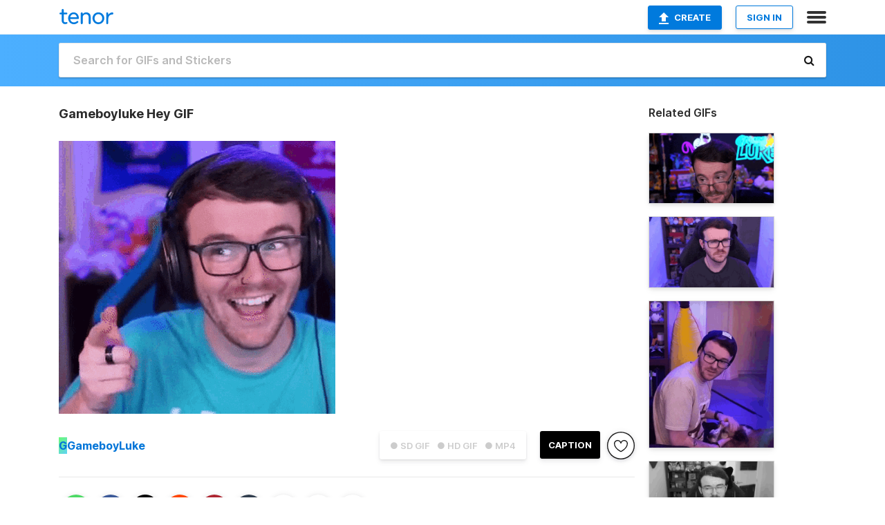

--- FILE ---
content_type: text/html; charset=utf-8
request_url: https://tenor.com/view/gameboyluke-hey-nice-finger-pointing-gif-18162932
body_size: 29988
content:
<!DOCTYPE html>
<html lang="en" dir="ltr"><head><script id="data" type="text/x-cache" nonce="M2E5NjcwNzMtZDhjYi00ZTQwLTgwNDQtY2Q3YzYzYzA3MTRi">[base64]</script><title class="dynamic">Gameboyluke Hey GIF - Gameboyluke Hey Nice - Discover &amp; Share GIFs</title><link class="dynamic" rel="canonical" href="https://tenor.com/view/gameboyluke-hey-nice-finger-pointing-gif-18162932"><meta class="dynamic" name="keywords" content="Gameboyluke,hey,nice,Finger Pointing,gif,animated gif,gifs,meme"><meta class="dynamic" name="description" content="The perfect Gameboyluke Hey Nice Animated GIF for your conversation. Discover and Share the best GIFs on Tenor."><meta class="dynamic" name="twitter:title" content="Gameboyluke Hey GIF - Gameboyluke Hey Nice - Discover &amp; Share GIFs"><meta class="dynamic" name="twitter:description" content="The perfect Gameboyluke Hey Nice Animated GIF for your conversation. Discover and Share the best GIFs on Tenor."><meta class="dynamic" name="twitter:site" content="@gifkeyboard"><meta class="dynamic" name="twitter:app:name:iphone" content="GIF Keyboard"><meta class="dynamic" name="twitter:app:name:ipad" content="GIF Keyboard"><meta class="dynamic" name="twitter:app:name:googleplay" content="GIF Keyboard"><meta class="dynamic" name="twitter:app:id:iphone" content="917932200"><meta class="dynamic" name="twitter:app:id:ipad" content="917932200"><meta class="dynamic" name="twitter:app:id:googleplay" content="com.riffsy.FBMGIFApp"><meta class="dynamic" property="al:ios:app_name" content="GIF Keyboard"><meta class="dynamic" property="al:ios:app_store_id" content="917932200"><meta class="dynamic" property="al:android:package" content="com.riffsy.FBMGIFApp"><meta class="dynamic" property="al:android:app_name" content="GIF Keyboard"><meta class="dynamic" property="fb:app_id" content="374882289330575"><meta class="dynamic" property="og:site_name" content="Tenor"><meta class="dynamic" property="og:title" content="Gameboyluke Hey GIF - Gameboyluke Hey Nice - Discover &amp; Share GIFs"><meta class="dynamic" name="apple-itunes-app" content="app-id=917932200,app-argument=https://tenor.com/view/gameboyluke-hey-nice-finger-pointing-gif-18162932"><meta class="dynamic" name="twitter:app:url:iphone" content="riffsykeyboard://riff/7617579972331767054"><meta class="dynamic" name="twitter:app:url:ipad" content="riffsykeyboard://riff/7617579972331767054"><meta class="dynamic" name="twitter:app:url:googleplay" content="riffsy://gifs/7617579972331767054"><meta class="dynamic" property="al:ios:url" content="riffsykeyboard://riff/7617579972331767054"><meta class="dynamic" property="al:android:url" content="riffsy://gifs/7617579972331767054"><link class="dynamic" rel="alternate" href="ios-app://917932200/riffsykeyboard/riff/7617579972331767054"><link class="dynamic" rel="alternate" href="android-app://com.riffsy.FBMGIFApp/riffsy/gifs/7617579972331767054"><meta class="dynamic" name="twitter:image" content="https://media1.tenor.com/m/abcUoAr3BQ4AAAAC/gameboyluke-hey.gif"><meta class="dynamic" name="twitter:card" content="player"><meta class="dynamic" name="twitter:player" content="undefined?playertype=card"><meta class="dynamic" name="twitter:player:width" content="498"><meta class="dynamic" name="twitter:player:height" content="491"><meta class="dynamic" name="twitter:player:stream" content="https://media.tenor.com/abcUoAr3BQ4AAAPo/gameboyluke-hey.mp4"><meta class="dynamic" name="twitter:player:stream:content_type" content="video/mp4"><link class="dynamic" rel="alternate" type="application/json+oembed" title="GIF oEmbed Profile" href="https://tenor.com/oembed?url=https%3A%2F%2Ftenor.com%2Fview%2Fgameboyluke-hey-nice-finger-pointing-gif-18162932"><link class="dynamic" rel="alternate" type="text/xml+oembed" title="GIF oEmbed Profile" href="https://tenor.com/oembed?url=https%3A%2F%2Ftenor.com%2Fview%2Fgameboyluke-hey-nice-finger-pointing-gif-18162932&amp;format=xml"><link rel="image_src" href="https://media1.tenor.com/m/abcUoAr3BQ4AAAAC/gameboyluke-hey.gif"><meta class="dynamic" property="og:url" content="https://media.tenor.com/abcUoAr3BQ4AAAAM/gameboyluke-hey.gif"><meta class="dynamic" property="og:description" content="Click to view the GIF"><meta class="dynamic" property="og:type" content="video.other"><meta class="dynamic" property="og:image" content="https://media.tenor.com/abcUoAr3BQ4AAAAM/gameboyluke-hey.gif"><meta class="dynamic" property="og:image:type" content="image/gif"><meta class="dynamic" property="og:image:width" content="220"><meta class="dynamic" property="og:image:height" content="217"><meta class="dynamic" property="og:video" content="https://media.tenor.com/abcUoAr3BQ4AAAPo/gameboyluke-hey.mp4"><meta class="dynamic" property="og:video:secure_url" content="https://media.tenor.com/abcUoAr3BQ4AAAPo/gameboyluke-hey.mp4"><meta class="dynamic" property="og:video:type" content="video/mp4"><meta class="dynamic" property="og:video:width" content="640"><meta class="dynamic" property="og:video:height" content="632"><meta class="dynamic" property="og:video" content="https://media.tenor.com/abcUoAr3BQ4AAAPs/gameboyluke-hey.webm"><meta class="dynamic" property="og:video:secure_url" content="https://media.tenor.com/abcUoAr3BQ4AAAPs/gameboyluke-hey.webm"><meta class="dynamic" property="og:video:type" content="video/webm"><meta class="dynamic" property="og:video:width" content="640"><meta class="dynamic" property="og:video:height" content="632"><script class="dynamic" type="application/ld+json">{"@context":"http:\u002F\u002Fschema.org","@type":"Article","author":"GameboyLuke","creator":"GameboyLuke","headline":"Gameboyluke Hey GIF - Gameboyluke Hey Nice - Discover & Share GIFs","name":"Gameboyluke Hey GIF - Gameboyluke Hey Nice - Discover & Share GIFs","url":"https:\u002F\u002Ftenor.com\u002Fview\u002Fgameboyluke-hey-nice-finger-pointing-gif-18162932","mainEntityOfPage":"https:\u002F\u002Ftenor.com\u002Fview\u002Fgameboyluke-hey-nice-finger-pointing-gif-18162932","keywords":"Gameboyluke,hey,nice,Finger Pointing,gif,animated gif,gifs,meme","dateModified":"2020-08-19T18:44:16.562Z","datePublished":"2020-08-19T18:44:16.562Z","publisher":{"@context":"http:\u002F\u002Fschema.org","@type":"Organization","name":"Tenor","logo":{"@type":"ImageObject","url":"https:\u002F\u002Ftenor.com\u002Fassets\u002Fimg\u002Ftenor-app-icon.png"},"sameAs":["https:\u002F\u002Ftwitter.com\u002Fgifkeyboard","https:\u002F\u002Fwww.facebook.com\u002Ftenorapp\u002F","https:\u002F\u002Fwww.linkedin.com\u002Fcompany\u002Ftenorinc\u002F"]},"image":{"@context":"http:\u002F\u002Fschema.org","@type":"ImageObject","author":"GameboyLuke","creator":"GameboyLuke","name":"Gameboyluke Hey GIF - Gameboyluke Hey Nice - Discover & Share GIFs","keywords":"Gameboyluke,hey,nice,Finger Pointing,gif,animated gif,gifs,meme","description":"The perfect Gameboyluke Hey Nice Animated GIF for your conversation. Discover and Share the best GIFs on Tenor.","url":"https:\u002F\u002Ftenor.com\u002Fview\u002Fgameboyluke-hey-nice-finger-pointing-gif-18162932","contentUrl":"https:\u002F\u002Fmedia1.tenor.com\u002Fm\u002FabcUoAr3BQ4AAAAC\u002Fgameboyluke-hey.gif","thumbnailUrl":"https:\u002F\u002Fmedia.tenor.com\u002FabcUoAr3BQ4AAAAe\u002Fgameboyluke-hey.png","width":498,"height":491,"dateCreated":"2020-08-19T18:44:16.562Z","uploadDate":"2020-08-19T18:44:16.562Z","representativeOfPage":true},"video":{"@context":"http:\u002F\u002Fschema.org","@type":"VideoObject","author":"GameboyLuke","creator":"GameboyLuke","name":"Gameboyluke Hey GIF - Gameboyluke Hey Nice - Discover & Share GIFs","keywords":"Gameboyluke,hey,nice,Finger Pointing,gif,animated gif,gifs,meme","description":"The perfect Gameboyluke Hey Nice Animated GIF for your conversation. Discover and Share the best GIFs on Tenor.","url":"https:\u002F\u002Ftenor.com\u002Fview\u002Fgameboyluke-hey-nice-finger-pointing-gif-18162932","contentUrl":"https:\u002F\u002Fmedia.tenor.com\u002FabcUoAr3BQ4AAAPo\u002Fgameboyluke-hey.mp4","thumbnailUrl":"https:\u002F\u002Fmedia.tenor.com\u002FabcUoAr3BQ4AAAAe\u002Fgameboyluke-hey.png","width":640,"height":632,"dateCreated":"2020-08-19T18:44:16.562Z","uploadDate":"2020-08-19T18:44:16.562Z","duration":"PT0M9S"}}</script><link rel="preconnect" href="https://www.googletagmanager.com"><link rel="preconnect" href="https://www.google-analytics.com"><link rel="dns-prefetch" href="//media.tenor.com"><link rel="preconnect" href="https://media.tenor.com"><link rel="stylesheet" type="text/css" href="/assets/dist/main.min.css?release=r20260113-1-master-c4169"><meta charset="UTF-8"><meta name="viewport" content="width=device-width, initial-scale=1"><link rel="manifest" href="/assets/manifest.json"><link rel="shortcut icon" type="image/png" href="/assets/img/favicon/favicon-16x16.png"><link rel="apple-touch-icon" sizes="57x57" href="/assets/img/favicon/apple-touch-icon-57x57.png"><link rel="apple-touch-icon" sizes="60x60" href="/assets/img/favicon/apple-touch-icon-60x60.png"><link rel="apple-touch-icon" sizes="72x72" href="/assets/img/favicon/apple-touch-icon-72x72.png"><link rel="icon" type="image/png" href="/assets/img/favicon/favicon-16x16.png" sizes="16x16"><link rel="icon" type="image/png" href="/assets/img/favicon/favicon-32x32.png" sizes="32x32"><link rel="search" type="application/opensearchdescription+xml" href="/opensearch.xml" title="Tenor"><link rel="alternate" hreflang="x-default" href="https://tenor.com/view/gameboyluke-hey-nice-finger-pointing-gif-18162932"><link rel="alternate" hreflang="af" href="https://tenor.com/af/view/gameboyluke-hey-nice-finger-pointing-gif-18162932"><link rel="alternate" hreflang="am" href="https://tenor.com/am/view/gameboyluke-hey-nice-finger-pointing-gif-18162932"><link rel="alternate" hreflang="az" href="https://tenor.com/az/view/gameboyluke-hey-nice-finger-pointing-gif-18162932"><link rel="alternate" hreflang="be" href="https://tenor.com/be/view/gameboyluke-hey-nice-finger-pointing-gif-18162932"><link rel="alternate" hreflang="bg" href="https://tenor.com/bg/view/gameboyluke-hey-nice-finger-pointing-gif-18162932"><link rel="alternate" hreflang="bn" href="https://tenor.com/bn/view/gameboyluke-hey-nice-finger-pointing-gif-18162932"><link rel="alternate" hreflang="bs" href="https://tenor.com/bs/view/gameboyluke-hey-nice-finger-pointing-gif-18162932"><link rel="alternate" hreflang="ca" href="https://tenor.com/ca/view/gameboyluke-hey-nice-finger-pointing-gif-18162932"><link rel="alternate" hreflang="cs" href="https://tenor.com/cs/view/gameboyluke-hey-nice-finger-pointing-gif-18162932"><link rel="alternate" hreflang="da" href="https://tenor.com/da/view/gameboyluke-hey-nice-finger-pointing-gif-18162932"><link rel="alternate" hreflang="de" href="https://tenor.com/de/view/gameboyluke-hey-nice-finger-pointing-gif-18162932"><link rel="alternate" hreflang="de-AT" href="https://tenor.com/de-AT/view/gameboyluke-hey-nice-finger-pointing-gif-18162932"><link rel="alternate" hreflang="de-CH" href="https://tenor.com/de-CH/view/gameboyluke-hey-nice-finger-pointing-gif-18162932"><link rel="alternate" hreflang="el" href="https://tenor.com/el/view/gameboyluke-hey-nice-finger-pointing-gif-18162932"><link rel="alternate" hreflang="en-AU" href="https://tenor.com/en-AU/view/gameboyluke-hey-nice-finger-pointing-gif-18162932"><link rel="alternate" hreflang="en-CA" href="https://tenor.com/en-CA/view/gameboyluke-hey-nice-finger-pointing-gif-18162932"><link rel="alternate" hreflang="en-GB" href="https://tenor.com/en-GB/view/gameboyluke-hey-nice-finger-pointing-gif-18162932"><link rel="alternate" hreflang="en-IE" href="https://tenor.com/en-IE/view/gameboyluke-hey-nice-finger-pointing-gif-18162932"><link rel="alternate" hreflang="en-IN" href="https://tenor.com/en-IN/view/gameboyluke-hey-nice-finger-pointing-gif-18162932"><link rel="alternate" hreflang="en-NZ" href="https://tenor.com/en-NZ/view/gameboyluke-hey-nice-finger-pointing-gif-18162932"><link rel="alternate" hreflang="en-SG" href="https://tenor.com/en-SG/view/gameboyluke-hey-nice-finger-pointing-gif-18162932"><link rel="alternate" hreflang="en-ZA" href="https://tenor.com/en-ZA/view/gameboyluke-hey-nice-finger-pointing-gif-18162932"><link rel="alternate" hreflang="es" href="https://tenor.com/es/view/gameboyluke-hey-nice-finger-pointing-gif-18162932"><link rel="alternate" hreflang="es-419" href="https://tenor.com/es-419/view/gameboyluke-hey-nice-finger-pointing-gif-18162932"><link rel="alternate" hreflang="es-AR" href="https://tenor.com/es-AR/view/gameboyluke-hey-nice-finger-pointing-gif-18162932"><link rel="alternate" hreflang="es-BO" href="https://tenor.com/es-BO/view/gameboyluke-hey-nice-finger-pointing-gif-18162932"><link rel="alternate" hreflang="es-CL" href="https://tenor.com/es-CL/view/gameboyluke-hey-nice-finger-pointing-gif-18162932"><link rel="alternate" hreflang="es-CO" href="https://tenor.com/es-CO/view/gameboyluke-hey-nice-finger-pointing-gif-18162932"><link rel="alternate" hreflang="es-CR" href="https://tenor.com/es-CR/view/gameboyluke-hey-nice-finger-pointing-gif-18162932"><link rel="alternate" hreflang="es-DO" href="https://tenor.com/es-DO/view/gameboyluke-hey-nice-finger-pointing-gif-18162932"><link rel="alternate" hreflang="es-EC" href="https://tenor.com/es-EC/view/gameboyluke-hey-nice-finger-pointing-gif-18162932"><link rel="alternate" hreflang="es-GT" href="https://tenor.com/es-GT/view/gameboyluke-hey-nice-finger-pointing-gif-18162932"><link rel="alternate" hreflang="es-HN" href="https://tenor.com/es-HN/view/gameboyluke-hey-nice-finger-pointing-gif-18162932"><link rel="alternate" hreflang="es-MX" href="https://tenor.com/es-MX/view/gameboyluke-hey-nice-finger-pointing-gif-18162932"><link rel="alternate" hreflang="es-NI" href="https://tenor.com/es-NI/view/gameboyluke-hey-nice-finger-pointing-gif-18162932"><link rel="alternate" hreflang="es-PA" href="https://tenor.com/es-PA/view/gameboyluke-hey-nice-finger-pointing-gif-18162932"><link rel="alternate" hreflang="es-PE" href="https://tenor.com/es-PE/view/gameboyluke-hey-nice-finger-pointing-gif-18162932"><link rel="alternate" hreflang="es-PR" href="https://tenor.com/es-PR/view/gameboyluke-hey-nice-finger-pointing-gif-18162932"><link rel="alternate" hreflang="es-PY" href="https://tenor.com/es-PY/view/gameboyluke-hey-nice-finger-pointing-gif-18162932"><link rel="alternate" hreflang="es-SV" href="https://tenor.com/es-SV/view/gameboyluke-hey-nice-finger-pointing-gif-18162932"><link rel="alternate" hreflang="es-US" href="https://tenor.com/es-US/view/gameboyluke-hey-nice-finger-pointing-gif-18162932"><link rel="alternate" hreflang="es-UY" href="https://tenor.com/es-UY/view/gameboyluke-hey-nice-finger-pointing-gif-18162932"><link rel="alternate" hreflang="es-VE" href="https://tenor.com/es-VE/view/gameboyluke-hey-nice-finger-pointing-gif-18162932"><link rel="alternate" hreflang="et" href="https://tenor.com/et/view/gameboyluke-hey-nice-finger-pointing-gif-18162932"><link rel="alternate" hreflang="eu" href="https://tenor.com/eu/view/gameboyluke-hey-nice-finger-pointing-gif-18162932"><link rel="alternate" hreflang="fi" href="https://tenor.com/fi/view/gameboyluke-hey-nice-finger-pointing-gif-18162932"><link rel="alternate" hreflang="fil" href="https://tenor.com/fil/view/gameboyluke-hey-nice-finger-pointing-gif-18162932"><link rel="alternate" hreflang="fr" href="https://tenor.com/fr/view/gameboyluke-hey-nice-finger-pointing-gif-18162932"><link rel="alternate" hreflang="fr-CA" href="https://tenor.com/fr-CA/view/gameboyluke-hey-nice-finger-pointing-gif-18162932"><link rel="alternate" hreflang="fr-CH" href="https://tenor.com/fr-CH/view/gameboyluke-hey-nice-finger-pointing-gif-18162932"><link rel="alternate" hreflang="gl" href="https://tenor.com/gl/view/gameboyluke-hey-nice-finger-pointing-gif-18162932"><link rel="alternate" hreflang="gu" href="https://tenor.com/gu/view/gameboyluke-hey-nice-finger-pointing-gif-18162932"><link rel="alternate" hreflang="hi" href="https://tenor.com/hi/view/gameboyluke-hey-nice-finger-pointing-gif-18162932"><link rel="alternate" hreflang="hr" href="https://tenor.com/hr/view/gameboyluke-hey-nice-finger-pointing-gif-18162932"><link rel="alternate" hreflang="hu" href="https://tenor.com/hu/view/gameboyluke-hey-nice-finger-pointing-gif-18162932"><link rel="alternate" hreflang="hy" href="https://tenor.com/hy/view/gameboyluke-hey-nice-finger-pointing-gif-18162932"><link rel="alternate" hreflang="id" href="https://tenor.com/id/view/gameboyluke-hey-nice-finger-pointing-gif-18162932"><link rel="alternate" hreflang="is" href="https://tenor.com/is/view/gameboyluke-hey-nice-finger-pointing-gif-18162932"><link rel="alternate" hreflang="it" href="https://tenor.com/it/view/gameboyluke-hey-nice-finger-pointing-gif-18162932"><link rel="alternate" hreflang="ja" href="https://tenor.com/ja/view/gameboyluke-hey-nice-finger-pointing-gif-18162932"><link rel="alternate" hreflang="ka" href="https://tenor.com/ka/view/gameboyluke-hey-nice-finger-pointing-gif-18162932"><link rel="alternate" hreflang="kk" href="https://tenor.com/kk/view/gameboyluke-hey-nice-finger-pointing-gif-18162932"><link rel="alternate" hreflang="km" href="https://tenor.com/km/view/gameboyluke-hey-nice-finger-pointing-gif-18162932"><link rel="alternate" hreflang="kn" href="https://tenor.com/kn/view/gameboyluke-hey-nice-finger-pointing-gif-18162932"><link rel="alternate" hreflang="ko" href="https://tenor.com/ko/view/gameboyluke-hey-nice-finger-pointing-gif-18162932"><link rel="alternate" hreflang="ky" href="https://tenor.com/ky/view/gameboyluke-hey-nice-finger-pointing-gif-18162932"><link rel="alternate" hreflang="lo" href="https://tenor.com/lo/view/gameboyluke-hey-nice-finger-pointing-gif-18162932"><link rel="alternate" hreflang="lt" href="https://tenor.com/lt/view/gameboyluke-hey-nice-finger-pointing-gif-18162932"><link rel="alternate" hreflang="lv" href="https://tenor.com/lv/view/gameboyluke-hey-nice-finger-pointing-gif-18162932"><link rel="alternate" hreflang="mk" href="https://tenor.com/mk/view/gameboyluke-hey-nice-finger-pointing-gif-18162932"><link rel="alternate" hreflang="ml" href="https://tenor.com/ml/view/gameboyluke-hey-nice-finger-pointing-gif-18162932"><link rel="alternate" hreflang="mn" href="https://tenor.com/mn/view/gameboyluke-hey-nice-finger-pointing-gif-18162932"><link rel="alternate" hreflang="mo" href="https://tenor.com/mo/view/gameboyluke-hey-nice-finger-pointing-gif-18162932"><link rel="alternate" hreflang="mr" href="https://tenor.com/mr/view/gameboyluke-hey-nice-finger-pointing-gif-18162932"><link rel="alternate" hreflang="ms" href="https://tenor.com/ms/view/gameboyluke-hey-nice-finger-pointing-gif-18162932"><link rel="alternate" hreflang="my" href="https://tenor.com/my/view/gameboyluke-hey-nice-finger-pointing-gif-18162932"><link rel="alternate" hreflang="ne" href="https://tenor.com/ne/view/gameboyluke-hey-nice-finger-pointing-gif-18162932"><link rel="alternate" hreflang="nl" href="https://tenor.com/nl/view/gameboyluke-hey-nice-finger-pointing-gif-18162932"><link rel="alternate" hreflang="no" href="https://tenor.com/no/view/gameboyluke-hey-nice-finger-pointing-gif-18162932"><link rel="alternate" hreflang="pa" href="https://tenor.com/pa/view/gameboyluke-hey-nice-finger-pointing-gif-18162932"><link rel="alternate" hreflang="pl" href="https://tenor.com/pl/view/gameboyluke-hey-nice-finger-pointing-gif-18162932"><link rel="alternate" hreflang="pt" href="https://tenor.com/pt/view/gameboyluke-hey-nice-finger-pointing-gif-18162932"><link rel="alternate" hreflang="pt-BR" href="https://tenor.com/pt-BR/view/gameboyluke-hey-nice-finger-pointing-gif-18162932"><link rel="alternate" hreflang="pt-PT" href="https://tenor.com/pt-PT/view/gameboyluke-hey-nice-finger-pointing-gif-18162932"><link rel="alternate" hreflang="ro" href="https://tenor.com/ro/view/gameboyluke-hey-nice-finger-pointing-gif-18162932"><link rel="alternate" hreflang="ru" href="https://tenor.com/ru/view/gameboyluke-hey-nice-finger-pointing-gif-18162932"><link rel="alternate" hreflang="si" href="https://tenor.com/si/view/gameboyluke-hey-nice-finger-pointing-gif-18162932"><link rel="alternate" hreflang="sk" href="https://tenor.com/sk/view/gameboyluke-hey-nice-finger-pointing-gif-18162932"><link rel="alternate" hreflang="sl" href="https://tenor.com/sl/view/gameboyluke-hey-nice-finger-pointing-gif-18162932"><link rel="alternate" hreflang="sq" href="https://tenor.com/sq/view/gameboyluke-hey-nice-finger-pointing-gif-18162932"><link rel="alternate" hreflang="sr" href="https://tenor.com/sr/view/gameboyluke-hey-nice-finger-pointing-gif-18162932"><link rel="alternate" hreflang="sr-Latn" href="https://tenor.com/sr-Latn/view/gameboyluke-hey-nice-finger-pointing-gif-18162932"><link rel="alternate" hreflang="sv" href="https://tenor.com/sv/view/gameboyluke-hey-nice-finger-pointing-gif-18162932"><link rel="alternate" hreflang="sw" href="https://tenor.com/sw/view/gameboyluke-hey-nice-finger-pointing-gif-18162932"><link rel="alternate" hreflang="ta" href="https://tenor.com/ta/view/gameboyluke-hey-nice-finger-pointing-gif-18162932"><link rel="alternate" hreflang="te" href="https://tenor.com/te/view/gameboyluke-hey-nice-finger-pointing-gif-18162932"><link rel="alternate" hreflang="th" href="https://tenor.com/th/view/gameboyluke-hey-nice-finger-pointing-gif-18162932"><link rel="alternate" hreflang="tl" href="https://tenor.com/tl/view/gameboyluke-hey-nice-finger-pointing-gif-18162932"><link rel="alternate" hreflang="tr" href="https://tenor.com/tr/view/gameboyluke-hey-nice-finger-pointing-gif-18162932"><link rel="alternate" hreflang="uk" href="https://tenor.com/uk/view/gameboyluke-hey-nice-finger-pointing-gif-18162932"><link rel="alternate" hreflang="uz" href="https://tenor.com/uz/view/gameboyluke-hey-nice-finger-pointing-gif-18162932"><link rel="alternate" hreflang="vi" href="https://tenor.com/vi/view/gameboyluke-hey-nice-finger-pointing-gif-18162932"><link rel="alternate" hreflang="zh-CN" href="https://tenor.com/zh-CN/view/gameboyluke-hey-nice-finger-pointing-gif-18162932"><link rel="alternate" hreflang="zh-HK" href="https://tenor.com/zh-HK/view/gameboyluke-hey-nice-finger-pointing-gif-18162932"><link rel="alternate" hreflang="zh-TW" href="https://tenor.com/zh-TW/view/gameboyluke-hey-nice-finger-pointing-gif-18162932"><link rel="alternate" hreflang="zu" href="https://tenor.com/zu/view/gameboyluke-hey-nice-finger-pointing-gif-18162932"></head><body><script async type="text/javascript" src="/assets/dist/main.min.js?release=r20260113-1-master-c4169" fetchpriority="high"></script><div id="root"><div class="BaseApp"><div class="Banner TOSBanner hidden"><div class="container"><span class="iconfont-remove" aria-hidden="true"></span>We&#039;ve updated our <span class="linkElements"><a href="/legal-terms" rel="noopener">Terms of Service</a> and <a href="https://policies.google.com/privacy?hl=en" rel="noopener">Privacy Policy</a></span>. By continuing you agree to Tenor&#039;s <span class="linkElements"><a href="/legal-terms" rel="noopener">Terms of Service</a> and <a href="https://policies.google.com/privacy?hl=en" rel="noopener">Privacy Policy</a></span>.</div></div><div class="Banner LanguageBanner hidden"><div class="container"><span class="iconfont-remove" aria-hidden="true"></span><div>Tenor.com has been translated based on your browser&#039;s language setting. If you want to change the language, click <span class="linkElements"><button>here</button></span>.</div></div></div><nav class="NavBar"><div class="container"><span itemscope itemtype="http://schema.org/Organization"><a class="navbar-brand" itemProp="url" href="/"><img src="/assets/img/tenor-logo.svg" width="80" height="22" alt="Tenor logo" itemprop="logo"></a></span><div class="nav-buttons"><div class="account-buttons"><a class="button upload-button" href="/gif-maker?utm_source=nav-bar&amp;utm_medium=internal&amp;utm_campaign=gif-maker-entrypoints"><img src="/assets/icons/upload-icon.svg" width="14" height="17" alt="Upload icon">Create</a><button class="white-button">SIGN IN</button></div><span class=" ToggleMenu"><span class="menu-button navicon-button x ToggleMenu-button"><div class="navicon"></div></span><div class="animated NavMenu"><div class="section"><div class="header">Products</div><ul><li><a href="https://apps.apple.com/app/apple-store/id917932200?pt=39040802&amp;ct=NavGifKeyboard&amp;mt=8" rel="noopener">GIF Keyboard</a></li><li><a href="https://play.google.com/store/apps/details?id=com.riffsy.FBMGIFApp" rel="noopener">Android</a></li><li><a href="/contentpartners">Content Partners</a></li></ul></div><div class="section"><div class="header">Explore</div><ul><li><button>Language</button></li><li><a href="/reactions">Reaction GIFs</a></li><li><a href="/explore">Explore GIFs</a></li></ul></div><div class="section"><div class="header">Company</div><ul><li><a href="/press">Press</a></li><li><a href="https://blog.tenor.com/" rel="noopener">Blog</a></li><li><a href="https://support.google.com/tenor" rel="noopener">FAQ</a></li><li><a href="/legal-terms">Terms and Privacy</a></li><li><a href="/assets/dist/licenses.txt" rel="noopener">Website Licenses</a></li><li><a href="https://support.google.com/tenor/gethelp?hl=en" rel="noopener">Contact Us</a></li></ul></div><div class="section"><div class="header">API</div><ul><li><a href="/gifapi" rel="noopener">Tenor GIF API</a></li><li><a href="https://developers.google.com/tenor/guides/endpoints" rel="noopener">GIF API Documentation</a></li><li><a href="/gifapi/unity-ar-gif-sdk" rel="noopener">Unity AR SDK</a></li></ul></div></div></span></div></div></nav><div class="TopBarComponent TopSearchBar"><div class="TopBar"><div class="container"><a class="navbar-brand" itemProp="url" href="/"><img src="/assets/img/tenor-logo-white.svg" width="80" height="22" alt="Tenor logo" itemprop="logo"></a><div class="search-bar-wrapper"><form class="SearchBar"><input name="q" value="" placeholder="Search for GIFs and Stickers" autocomplete="off"><span class="iconfont-search" aria-hidden="true"></span></form></div></div></div></div><div class="GifPage container page"><!--!--><div class="main-container"><h1 style="margin-bottom:30px;">Gameboyluke Hey GIF</h1><div class="single-view-container" itemscope itemtype="http://schema.org/Article"><meta itemprop="url" content="https://tenor.com/view/gameboyluke-hey-nice-finger-pointing-gif-18162932"><meta itemprop="mainEntityOfPage" content="https://tenor.com/view/gameboyluke-hey-nice-finger-pointing-gif-18162932"><meta itemprop="keywords" content="Gameboyluke,hey,nice,Finger Pointing,gif,animated gif,gifs,meme"><meta itemprop="dateModified" content="2020-08-19T18:44:16.562Z"><meta itemprop="datePublished" content="2020-08-19T18:44:16.562Z"><meta itemprop="author" content="GameboyLuke"><meta itemprop="creator" content="GameboyLuke"><meta itemprop="headline" content="Gameboyluke Hey GIF - Gameboyluke Hey Nice - Discover &amp; Share GIFs"><meta itemprop="name" content="Gameboyluke Hey GIF - Gameboyluke Hey Nice - Discover &amp; Share GIFs"><span class="hide" itemprop="publisher" itemscope itemtype="http://schema.org/Organization"><meta itemprop="name" content="Tenor"><meta itemprop="logo" content="https://tenor.com/assets/img/tenor-app-icon.png"></span><div><div id="single-gif-container"><div itemprop="image" itemscope itemtype="http://schema.org/ImageObject"><meta itemprop="keywords" content="Gameboyluke,hey,nice,Finger Pointing,gif,animated gif,gifs,meme"><meta itemprop="dateCreated" content="2020-08-19T18:44:16.562Z"><meta itemprop="uploadDate" content="2020-08-19T18:44:16.562Z"><meta itemprop="author" content="GameboyLuke"><meta itemprop="creator" content="GameboyLuke"><meta itemprop="embedUrl"><meta itemprop="representativeOfPage" content="true"><meta itemprop="url" content="https://tenor.com/view/gameboyluke-hey-nice-finger-pointing-gif-18162932"><meta itemprop="duration" content="PT0M9S"><meta itemprop="contentUrl" content="https://media1.tenor.com/m/abcUoAr3BQ4AAAAC/gameboyluke-hey.gif"><meta itemprop="width" content="498"><meta itemprop="height" content="491"><div class="Gif" style="width:400px;height:395px;"><img src="https://media1.tenor.com/m/abcUoAr3BQ4AAAAd/gameboyluke-hey.gif" width="400" height="395" alt="a man wearing glasses and headphones is sitting in front of a blue chair ." style="max-width:400px;min-height:;" fetchpriority="high"></div></div></div></div></div><div class="gif-details-container"><div class="gif-actions"><div class="extra-controls"><div class="QualityToggle"><button class="" disabled> ● SD GIF </button><button class="" disabled> ● HD GIF </button><button class="" disabled> ● MP4 </button></div><a class="caption-gif-button" href="/gif-maker?caption_item_id=7617579972331767054&amp;utm_source=gif-caption&amp;utm_medium=internal&amp;utm_campaign=gif-maker-entrypoints">CAPTION</a><span class="GifFavButton FavButton" aria-hidden="true"></span></div><div class="profile-info"><a rel="author" href="/users/gameboyluke"><div class="ProfileImage" style="background-image:linear-gradient(135deg, #6bfa77, #5fd3f5);">G</div></a><a class="author-username" rel="author" href="/users/gameboyluke">GameboyLuke</a><span></span></div></div><div class="gif-details share-buttons"><a class="ShareIcon" href="https://apps.apple.com/app/apple-store/id917932200?pt=39040802&amp;ct=iMessageItemView&amp;mt=8" rel="noopener"><div class="Tooltip"><span class="content">Share to iMessage.</span></div><img src="/assets/img/icons/imessage.svg" alt="iMessage icon"></a><a class="ShareIcon" href="https://www.facebook.com/sharer/sharer.php?u=https%3A%2F%2Ftenor.com%2Fview%2Fgameboyluke-hey-nice-finger-pointing-gif-18162932%3Futm_source%3Dshare-button%26utm_medium%3DSocial%26utm_content%3Dfacebook" rel="noopener"><div class="Tooltip"><span class="content">Share to Facebook.</span></div><img src="/assets/img/icons/facebook.svg" alt="Facebook icon"></a><a class="ShareIcon" href="https://twitter.com/share?url=https%3A%2F%2Ftenor.com%2Fview%2Fgameboyluke-hey-nice-finger-pointing-gif-18162932%3Futm_source%3Dshare-button%26utm_medium%3DSocial%26utm_content%3Dtwitter&amp;via=gifkeyboard&amp;hashtags=Gameboyluke,hey,nice" rel="noopener"><div class="Tooltip"><span class="content">Share to Twitter.</span></div><img src="/assets/img/icons/twitter.svg" alt="Twitter icon"></a><a class="ShareIcon" href="https://www.reddit.com/submit?url=https%3A%2F%2Ftenor.com%2Fview%2Fgameboyluke-hey-nice-finger-pointing-gif-18162932%3Futm_source%3Dshare-button%26utm_medium%3DSocial%26utm_content%3Dreddit&amp;title=Gameboyluke%20Hey%20GIF%20-%20Gameboyluke%20Hey%20Nice%20-%20Discover%20%26%20Share%20GIFs" rel="noopener"><div class="Tooltip"><span class="content">Share to Reddit.</span></div><img src="/assets/img/icons/reddit.svg" alt="Reddit icon"></a><a class="ShareIcon" href="https://pinterest.com/pin/create/bookmarklet/?media=https%3A%2F%2Fmedia1.tenor.com%2Fm%2FabcUoAr3BQ4AAAAC%2Fgameboyluke-hey.gif&amp;url=https%3A%2F%2Ftenor.com%2Fview%2Fgameboyluke-hey-nice-finger-pointing-gif-18162932%3Futm_source%3Dshare-button%26utm_medium%3DSocial%26utm_content%3Dpinterest&amp;is_video=false&amp;description=Gameboyluke%20Hey%20GIF%20-%20Gameboyluke%20Hey%20Nice%20-%20Discover%20%26%20Share%20GIFs" rel="noopener"><div class="Tooltip"><span class="content">Share to Pinterest.</span></div><img src="/assets/img/icons/pinterest.svg" alt="Pinterest icon"></a><a class="ShareIcon" href="https://www.tumblr.com/share?v=3&amp;u=https%3A%2F%2Ftenor.com%2Fview%2Fgameboyluke-hey-nice-finger-pointing-gif-18162932%3Futm_source%3Dshare-button%26utm_medium%3DSocial%26utm_content%3Dtumblr&amp;t=Gameboyluke%20Hey%20GIF%20-%20Gameboyluke%20Hey%20Nice%20-%20Discover%20%26%20Share%20GIFs&amp;tags=Gameboyluke,hey,nice" rel="noopener"><div class="Tooltip"><span class="content">Share to Tumblr.</span></div><img src="/assets/img/icons/tumblr.svg" alt="Tumblr icon"></a><span class="ShareIcon"><div class="Tooltip"><span class="content">Copy link to clipboard.</span></div><img src="/assets/img/icons/link.svg" alt="link icon" data-clipboard-text="https://tenor.com/bonaG.gif"></span><span class="ShareIcon"><div class="Tooltip"><span class="content">Copy embed to clipboard.</span></div><img src="/assets/img/icons/embed.svg" alt="embed icon" data-clipboard-text="&lt;div class=&quot;tenor-gif-embed&quot; data-postid=&quot;18162932&quot; data-share-method=&quot;host&quot; data-aspect-ratio=&quot;1.01266&quot; data-width=&quot;100%&quot;&gt;&lt;a href=&quot;https://tenor.com/view/gameboyluke-hey-nice-finger-pointing-gif-18162932&quot;&gt;Gameboyluke Hey GIF&lt;/a&gt;from &lt;a href=&quot;https://tenor.com/search/gameboyluke-gifs&quot;&gt;Gameboyluke GIFs&lt;/a&gt;&lt;/div&gt; &lt;script type=&quot;text/javascript&quot; async src=&quot;https://tenor.com/embed.js&quot;&gt;&lt;/script&gt;"></span><span class="FlagIcon"><div class="Tooltip"><span class="content">Report</span></div><img src="/assets/img/icons/flag.svg" alt="flag icon"></span></div><ul class="tag-list" style="width:100%;"><li><a href="/search/gameboyluke-gifs"><div class="RelatedTag" style="background-color:#8BB38B;">Gameboyluke</div></a></li><li><a href="/search/hey-gifs"><div class="RelatedTag" style="background-color:#A6B38B;">hey</div></a></li><li><a href="/search/nice-gifs"><div class="RelatedTag" style="background-color:#B38B98;">nice</div></a></li><li><a href="/search/finger-pointing-gifs"><div class="RelatedTag" style="background-color:#98B38B;">Finger Pointing</div></a></li></ul><div class="gif-details embed" style="display:block;"><h3>Share URL</h3><div class="Copybox share"><!--!--><input type="text" readonly data-clipboard-text="https://tenor.com/view/gameboyluke-hey-nice-finger-pointing-gif-18162932" value="https://tenor.com/view/gameboyluke-hey-nice-finger-pointing-gif-18162932"></div><br><br><h3>Embed</h3><div class="Copybox embed"><!--!--><input type="text" readonly data-clipboard-text="&lt;div class=&quot;tenor-gif-embed&quot; data-postid=&quot;18162932&quot; data-share-method=&quot;host&quot; data-aspect-ratio=&quot;1.01266&quot; data-width=&quot;100%&quot;&gt;&lt;a href=&quot;https://tenor.com/view/gameboyluke-hey-nice-finger-pointing-gif-18162932&quot;&gt;Gameboyluke Hey GIF&lt;/a&gt;from &lt;a href=&quot;https://tenor.com/search/gameboyluke-gifs&quot;&gt;Gameboyluke GIFs&lt;/a&gt;&lt;/div&gt; &lt;script type=&quot;text/javascript&quot; async src=&quot;https://tenor.com/embed.js&quot;&gt;&lt;/script&gt;" value="&lt;div class=&quot;tenor-gif-embed&quot; data-postid=&quot;18162932&quot; data-share-method=&quot;host&quot; data-aspect-ratio=&quot;1.01266&quot; data-width=&quot;100%&quot;&gt;&lt;a href=&quot;https://tenor.com/view/gameboyluke-hey-nice-finger-pointing-gif-18162932&quot;&gt;Gameboyluke Hey GIF&lt;/a&gt;from &lt;a href=&quot;https://tenor.com/search/gameboyluke-gifs&quot;&gt;Gameboyluke GIFs&lt;/a&gt;&lt;/div&gt; &lt;script type=&quot;text/javascript&quot; async src=&quot;https://tenor.com/embed.js&quot;&gt;&lt;/script&gt;"></div></div><div class="gif-details non-mobile-only"><h3>Details</h3><dl><dd>Content Description: a man wearing glasses and headphones is sitting in front of a blue chair .</dd><dd>File Size: 14834KB</dd><dd>Duration: 8.400 sec</dd><dd>Dimensions: 498x491</dd><dd>Created: 8/19/2020, 6:44:16 PM</dd></dl></div></div></div><div class="RelatedGifsContainer"><h3>Related GIFs</h3><div class="UniversalGifList" data-columns="1" style="height:986.818181818182px;"><div class="column"><figure class="UniversalGifListItem clickable" data-index="0" data-width="220" data-height="124" style="top:0px;"><a href="/view/gameboyluke-i-see-zoom-in-glasses-hmmm-gif-11687488235755754616"><div class="Gif"><picture><source type="video/mp4" srcset="https://media.tenor.com/ojJMoKDHVHgAAAP1/gameboyluke-i-see.mp4 320w"><source media="(max-width:840px)" type="image/webp" srcset="https://media.tenor.com/ojJMoKDHVHgAAAA1/gameboyluke-i-see.webp 200w"><img src="https://media.tenor.com/ojJMoKDHVHgAAAAM/gameboyluke-i-see.gif" width="180" height="101.45454545454547" alt="a man wearing glasses is sitting in front of a sign that says lure" loading="lazy"></picture></div><div class="overlay"></div></a><div class="actions"><span class="GifFavButton FavButton" aria-hidden="true"></span></div><figcaption class="tags"><ul><li><a href="/search/gameboyluke-gifs">#Gameboyluke</a></li><li><a href="/search/i-see-gifs">#I-see</a></li><li><a href="/search/zoom-in-gifs">#zoom-in</a></li><li><a href="/search/glasses-gifs">#glasses</a></li></ul></figcaption><!--!--></figure><figure class="UniversalGifListItem clickable" data-index="1" data-width="220" data-height="124" style="top:121.45454545454547px;"><a href="/view/gameboyluke-uh-what-confused-gif-23148901"><div class="Gif"><picture><source type="video/mp4" srcset="https://media.tenor.com/LyX67zersYgAAAP1/gameboyluke-uh-what.mp4 320w"><source media="(max-width:840px)" type="image/webp" srcset="https://media.tenor.com/LyX67zersYgAAAA1/gameboyluke-uh-what.webp 200w"><img src="https://media.tenor.com/LyX67zersYgAAAAM/gameboyluke-uh-what.gif" width="180" height="101.45454545454547" alt="a man wearing glasses and headphones is sitting in a chair in front of a computer screen ." loading="lazy"></picture></div><div class="overlay"></div></a><div class="actions"><span class="GifFavButton FavButton" aria-hidden="true"></span></div><figcaption class="tags"><ul><li><a href="/search/gameboyluke-gifs">#Gameboyluke</a></li><li><a href="/search/uh-what-gifs">#Uh-What</a></li><li><a href="/search/confused-gifs">#confused</a></li></ul></figcaption><!--!--></figure><figure class="UniversalGifListItem clickable" data-index="2" data-width="220" data-height="259" style="top:242.90909090909093px;"><a href="/view/gameboyluke-fudge-dog-dog-love-gif-23634946"><div class="Gif"><picture><source media="(max-width:840px)" type="video/mp4" srcset="https://media.tenor.com/PbKzfozan48AAAP1/gameboyluke-fudge.mp4 118w"><source media="(max-width:840px)" type="image/webp" srcset="https://media.tenor.com/PbKzfozan48AAAA1/gameboyluke-fudge.webp 170w"><img src="https://media.tenor.com/PbKzfozan48AAAAM/gameboyluke-fudge.gif" width="180" height="211.90909090909093" alt="a man wearing glasses and a beanie is playing with a cat ." loading="lazy"></picture></div><div class="overlay"></div></a><div class="actions"><span class="GifFavButton FavButton" aria-hidden="true"></span></div><figcaption class="tags"><ul><li><a href="/search/gameboyluke-gifs">#Gameboyluke</a></li><li><a href="/search/fudge-gifs">#fudge</a></li><li><a href="/search/dog-gifs">#dog</a></li><li><a href="/search/dog-love-gifs">#Dog-Love</a></li></ul></figcaption><!--!--></figure><figure class="UniversalGifListItem clickable" data-index="3" data-width="220" data-height="124" style="top:474.81818181818187px;"><a href="/view/gameboyluke-sad-really-gif-22676338"><div class="Gif"><picture><source media="(max-width:840px)" type="image/webp" srcset="https://media.tenor.com/ALjSGfwZqiIAAAA1/gameboyluke-sad.webp 200w"><img src="https://media.tenor.com/ALjSGfwZqiIAAAAM/gameboyluke-sad.gif" width="180" height="101.45454545454547" alt="a black and white photo of a man wearing glasses and a vans t-shirt ." loading="lazy"></picture></div><div class="overlay"></div></a><div class="actions"><span class="GifFavButton FavButton" aria-hidden="true"></span></div><figcaption class="tags"><ul><li><a href="/search/gameboyluke-gifs">#Gameboyluke</a></li><li><a href="/search/sad-gifs">#sad</a></li><li><a href="/search/really-gifs">#really</a></li></ul></figcaption><!--!--></figure><figure class="UniversalGifListItem clickable" data-index="4" data-width="220" data-height="156" style="top:596.2727272727274px;"><a href="/view/gameboyluke-dance-jamming-gif-19992982"><div class="Gif"><picture><source media="(max-width:840px)" type="video/mp4" srcset="https://media.tenor.com/RrugCJ7ZrtoAAAP1/gameboyluke-dance.mp4 118w"><source media="(max-width:840px)" type="image/webp" srcset="https://media.tenor.com/RrugCJ7ZrtoAAAA1/gameboyluke-dance.webp 200w"><img src="https://media.tenor.com/RrugCJ7ZrtoAAAAM/gameboyluke-dance.gif" width="180" height="127.63636363636364" alt="a man with a beard and glasses is sitting in a blue gaming chair ." loading="lazy"></picture></div><div class="overlay"></div></a><div class="actions"><span class="GifFavButton FavButton" aria-hidden="true"></span></div><figcaption class="tags"><ul><li><a href="/search/gameboyluke-gifs">#Gameboyluke</a></li><li><a href="/search/dance-gifs">#dance</a></li><li><a href="/search/jamming-gifs">#jamming</a></li></ul></figcaption><!--!--></figure><figure class="UniversalGifListItem clickable" data-index="5" data-width="220" data-height="124" style="top:743.909090909091px;"><a href="/view/gameboyluke-what-did-i-do-concerned-gif-19808085"><div class="Gif"><picture><source media="(max-width:840px)" type="video/mp4" srcset="https://media.tenor.com/xy3twFF5gogAAAP1/gameboyluke-what-did-i-do.mp4 208w"><source media="(max-width:840px)" type="image/webp" srcset="https://media.tenor.com/xy3twFF5gogAAAA1/gameboyluke-what-did-i-do.webp 200w"><img src="https://media.tenor.com/xy3twFF5gogAAAAM/gameboyluke-what-did-i-do.gif" width="180" height="101.45454545454547" alt="a man wearing glasses and headphones is sitting in a chair in a black and white photo ." loading="lazy"></picture></div><div class="overlay"></div></a><div class="actions"><span class="GifFavButton FavButton" aria-hidden="true"></span></div><figcaption class="tags"><ul><li><a href="/search/gameboyluke-gifs">#Gameboyluke</a></li><li><a href="/search/what-did-i-do-gifs">#What-Did-I-Do</a></li></ul></figcaption><!--!--></figure><figure class="UniversalGifListItem clickable" data-index="6" data-width="220" data-height="124" style="top:865.3636363636365px;"><a href="/view/gameboyluke-derp-well-uhh-uhh-okay-gif-23046550"><div class="Gif"><picture><source type="video/mp4" srcset="https://media.tenor.com/zAFUpCff4tUAAAP1/gameboyluke-derp.mp4 288w"><source media="(max-width:840px)" type="image/webp" srcset="https://media.tenor.com/zAFUpCff4tUAAAA1/gameboyluke-derp.webp 200w"><img src="https://media.tenor.com/zAFUpCff4tUAAAAM/gameboyluke-derp.gif" width="180" height="101.45454545454547" alt="a man wearing glasses and headphones is making a funny face ." loading="lazy"></picture></div><div class="overlay"></div></a><div class="actions"><span class="GifFavButton FavButton" aria-hidden="true"></span></div><figcaption class="tags"><ul><li><a href="/search/gameboyluke-gifs">#Gameboyluke</a></li><li><a href="/search/derp-gifs">#derp</a></li><li><a href="/search/well-gifs">#well</a></li><li><a href="/search/uhh-gifs">#uhh</a></li></ul></figcaption><!--!--></figure></div><script type="text/javascript" nonce="M2E5NjcwNzMtZDhjYi00ZTQwLTgwNDQtY2Q3YzYzYzA3MTRi">/*! licenses are at licenses.txt*//*
 * ATTENTION: An "eval-source-map" devtool has been used.
 * This devtool is neither made for production nor for readable output files.
 * It uses "eval()" calls to create a separate source file with attached SourceMaps in the browser devtools.
 * If you are trying to read the output file, select a different devtool (https://webpack.js.org/configuration/devtool/)
 * or disable the default devtool with "devtool: false".
 * If you are looking for production-ready output files, see mode: "production" (https://webpack.js.org/configuration/mode/).
 */
/******/ (() => { // webpackBootstrap
/******/ 	"use strict";
/******/ 	var __webpack_modules__ = ({

/***/ "./src/public/common/util/isMobile.ts":
/*!********************************************!*\
  !*** ./src/public/common/util/isMobile.ts ***!
  \********************************************/
/***/ ((__unused_webpack_module, __webpack_exports__, __webpack_require__) => {

eval("{__webpack_require__.r(__webpack_exports__);\n/* harmony export */ __webpack_require__.d(__webpack_exports__, {\n/* harmony export */   iOS: () => (/* binding */ iOS),\n/* harmony export */   isChrome: () => (/* binding */ isChrome),\n/* harmony export */   isMobile: () => (/* binding */ isMobile)\n/* harmony export */ });\nlet _isMobile = false;\nlet _iOS = false;\nlet _chrome = false;\nfunction setIsMobile() {\n  if (true) {\n    _isMobile = window.innerWidth <= 840;\n    _iOS = /iphone|ipod|ipad/i.test(window.navigator.userAgent) && !window.MSStream;\n    _chrome = /Chrome/.test(window.navigator.userAgent);\n  }\n}\nif (true) {\n  window.addEventListener('resize', function () {\n    setIsMobile();\n  });\n  setIsMobile();\n}\nfunction isMobile() {\n  return _isMobile;\n}\nfunction iOS() {\n  return _iOS;\n}\nfunction isChrome() {\n  return _chrome;\n}//# sourceURL=[module]\n//# sourceMappingURL=[data-uri]\n//# sourceURL=webpack-internal:///./src/public/common/util/isMobile.ts\n\n}");

/***/ }),

/***/ "./src/public/common/util/isStatic.ts":
/*!********************************************!*\
  !*** ./src/public/common/util/isStatic.ts ***!
  \********************************************/
/***/ ((__unused_webpack_module, __webpack_exports__, __webpack_require__) => {

eval("{__webpack_require__.r(__webpack_exports__);\n/* harmony export */ __webpack_require__.d(__webpack_exports__, {\n/* harmony export */   isStatic: () => (/* binding */ isStatic)\n/* harmony export */ });\nfunction isStatic(gif) {\n  return gif.flags?.includes('static') || false;\n}//# sourceURL=[module]\n//# sourceMappingURL=[data-uri]\n//# sourceURL=webpack-internal:///./src/public/common/util/isStatic.ts\n\n}");

/***/ }),

/***/ "./src/public/common/util/isStaticImage.ts":
/*!*************************************************!*\
  !*** ./src/public/common/util/isStaticImage.ts ***!
  \*************************************************/
/***/ ((__unused_webpack_module, __webpack_exports__, __webpack_require__) => {

eval("{__webpack_require__.r(__webpack_exports__);\n/* harmony export */ __webpack_require__.d(__webpack_exports__, {\n/* harmony export */   isStaticImage: () => (/* binding */ isStaticImage)\n/* harmony export */ });\n/* harmony import */ var _isStatic__WEBPACK_IMPORTED_MODULE_0__ = __webpack_require__(/*! ./isStatic */ \"./src/public/common/util/isStatic.ts\");\n/* harmony import */ var _isSticker__WEBPACK_IMPORTED_MODULE_1__ = __webpack_require__(/*! ./isSticker */ \"./src/public/common/util/isSticker.ts\");\n\n\nfunction isStaticImage(gif) {\n  return (0,_isStatic__WEBPACK_IMPORTED_MODULE_0__.isStatic)(gif) && !(0,_isSticker__WEBPACK_IMPORTED_MODULE_1__.isSticker)(gif);\n}//# sourceURL=[module]\n//# sourceMappingURL=[data-uri]\n//# sourceURL=webpack-internal:///./src/public/common/util/isStaticImage.ts\n\n}");

/***/ }),

/***/ "./src/public/common/util/isSticker.ts":
/*!*********************************************!*\
  !*** ./src/public/common/util/isSticker.ts ***!
  \*********************************************/
/***/ ((__unused_webpack_module, __webpack_exports__, __webpack_require__) => {

eval("{__webpack_require__.r(__webpack_exports__);\n/* harmony export */ __webpack_require__.d(__webpack_exports__, {\n/* harmony export */   isSticker: () => (/* binding */ isSticker)\n/* harmony export */ });\n// NB isSticker is imported by inlineMathService. We want to keep that file as\n// small as possible, so we are defining it here instead of within the Gif\n// component (which would require importing everything in Gif.js).\n\nfunction isSticker(gif) {\n  return gif.flags?.includes('sticker') || false;\n}//# sourceURL=[module]\n//# sourceMappingURL=[data-uri]\n//# sourceURL=webpack-internal:///./src/public/common/util/isSticker.ts\n\n}");

/***/ }),

/***/ "./src/public/mainapp/components/GifConstants.tsx":
/*!********************************************************!*\
  !*** ./src/public/mainapp/components/GifConstants.tsx ***!
  \********************************************************/
/***/ ((__unused_webpack_module, __webpack_exports__, __webpack_require__) => {

eval("{__webpack_require__.r(__webpack_exports__);\n/* harmony export */ __webpack_require__.d(__webpack_exports__, {\n/* harmony export */   MEDIA_TYPE: () => (/* binding */ MEDIA_TYPE),\n/* harmony export */   getMediaType: () => (/* binding */ getMediaType)\n/* harmony export */ });\n/* harmony import */ var _common_util_isStaticImage__WEBPACK_IMPORTED_MODULE_0__ = __webpack_require__(/*! ../../common/util/isStaticImage */ \"./src/public/common/util/isStaticImage.ts\");\n/* harmony import */ var _common_util_isSticker__WEBPACK_IMPORTED_MODULE_1__ = __webpack_require__(/*! ../../common/util/isSticker */ \"./src/public/common/util/isSticker.ts\");\n\n\n\n// NB: Used in inlineMathService\nconst MEDIA_TYPE = Object.freeze({\n  GIF: 'gif',\n  MEME: 'meme',\n  STICKER: 'sticker'\n});\nfunction getMediaType(gif) {\n  if ((0,_common_util_isStaticImage__WEBPACK_IMPORTED_MODULE_0__.isStaticImage)(gif)) {\n    return MEDIA_TYPE.MEME;\n  } else if ((0,_common_util_isSticker__WEBPACK_IMPORTED_MODULE_1__.isSticker)(gif)) {\n    return MEDIA_TYPE.STICKER;\n  } else {\n    return MEDIA_TYPE.GIF;\n  }\n}//# sourceURL=[module]\n//# sourceMappingURL=[data-uri]\n//# sourceURL=webpack-internal:///./src/public/mainapp/components/GifConstants.tsx\n\n}");

/***/ }),

/***/ "./src/public/mainapp/services/inlineMathService.ts":
/*!**********************************************************!*\
  !*** ./src/public/mainapp/services/inlineMathService.ts ***!
  \**********************************************************/
/***/ ((__unused_webpack_module, __webpack_exports__, __webpack_require__) => {

eval("{__webpack_require__.r(__webpack_exports__);\n/* harmony import */ var _services_mathService__WEBPACK_IMPORTED_MODULE_0__ = __webpack_require__(/*! ../services/mathService */ \"./src/public/mainapp/services/mathService.ts\");\n\nconst containers = document.getElementsByClassName('GifList');\nlet container;\nlet layout;\nlet columns;\nlet col;\nlet numCurrentColumns;\nlet newColumn;\nlet tmpList;\nlet emptyCurrentColumns;\nlet numEmptyCurrentColumns;\nlet listItem;\nfor (let idx = 0; idx < containers.length; idx++) {\n  container = containers[idx];\n  layout = new _services_mathService__WEBPACK_IMPORTED_MODULE_0__.HTMLElementMathService({\n    element: container,\n    staticColumns: parseInt(container.dataset.columns || '0'),\n    showShareCount: false,\n    isUniversalGifList: false\n  });\n  columns = container.getElementsByClassName('column');\n  numCurrentColumns = columns.length;\n\n  // Rearrange\n  tmpList = [];\n  emptyCurrentColumns = Array(numCurrentColumns).fill(false);\n  numEmptyCurrentColumns = 0;\n  let i = 0;\n  let child;\n  let colIdx;\n\n  // Iterate through existing columns, popping off leading elements.\n  while (numEmptyCurrentColumns < numCurrentColumns) {\n    col = columns[i];\n    if (col.children.length) {\n      child = col.children[0];\n      colIdx = parseInt(child.dataset.index || '0');\n      tmpList[colIdx] = col.removeChild(child);\n    } else {\n      if (!emptyCurrentColumns[i]) {\n        numEmptyCurrentColumns++;\n        emptyCurrentColumns[i] = true;\n      }\n    }\n    i = (i + 1) % numCurrentColumns;\n  }\n  const computedLayout = layout.compute(tmpList);\n  const numColumnsToAdd = computedLayout.numColumns - numCurrentColumns;\n  container.style.height = `${computedLayout.loaderHeight}px`;\n\n  // Fix number of columns.\n  const lastColumn = columns[columns.length - 1];\n  if (numColumnsToAdd < 0) {\n    // Remove unneeded <div>\n    for (let j = 0; j > numColumnsToAdd; j--) {\n      lastColumn.parentNode?.removeChild(lastColumn);\n    }\n  } else if (numColumnsToAdd > 0) {\n    // Add needed <div>\n    for (let j = 0; j < numColumnsToAdd; j++) {\n      newColumn = document.createElement('div');\n      newColumn.className = 'column';\n      newColumn.style.cssText = 'top: 0px;';\n      lastColumn.parentNode?.insertBefore(newColumn, lastColumn.nextSibling);\n    }\n  }\n  columns = container.getElementsByClassName('column');\n\n  // Add back elements.\n  while (tmpList.length) {\n    listItem = tmpList.shift();\n    columns[parseInt(listItem.dataset.colIndex || '0')].appendChild(listItem);\n  }\n}//# sourceURL=[module]\n//# sourceMappingURL=[data-uri]\n//# sourceURL=webpack-internal:///./src/public/mainapp/services/inlineMathService.ts\n\n}");

/***/ }),

/***/ "./src/public/mainapp/services/mathService.ts":
/*!****************************************************!*\
  !*** ./src/public/mainapp/services/mathService.ts ***!
  \****************************************************/
/***/ ((__unused_webpack_module, __webpack_exports__, __webpack_require__) => {

eval("{__webpack_require__.r(__webpack_exports__);\n/* harmony export */ __webpack_require__.d(__webpack_exports__, {\n/* harmony export */   HTMLElementMathService: () => (/* binding */ HTMLElementMathService),\n/* harmony export */   MathService: () => (/* binding */ MathService),\n/* harmony export */   PostMathService: () => (/* binding */ PostMathService)\n/* harmony export */ });\n/* harmony import */ var _common_util_isMobile__WEBPACK_IMPORTED_MODULE_0__ = __webpack_require__(/*! ../../common/util/isMobile */ \"./src/public/common/util/isMobile.ts\");\n/* harmony import */ var _components_GifConstants__WEBPACK_IMPORTED_MODULE_1__ = __webpack_require__(/*! ../components/GifConstants */ \"./src/public/mainapp/components/GifConstants.tsx\");\n\n\nclass MathService {\n  element;\n  staticColumns;\n  showShareCount;\n  isUniversalGifList;\n  DEFAULT_WIDTH;\n  y;\n  containerWidth;\n  numColumns;\n  i;\n  colNum;\n  currentColumnIdx;\n  minBottomY;\n  maxBottomY;\n  columnTailItems;\n  spacing;\n  borderLeft;\n  borderRight;\n  paddingLeft;\n  paddingRight;\n  paddingTop;\n  paddingBottom;\n  constructor({\n    element,\n    staticColumns,\n    showShareCount,\n    isUniversalGifList\n  }) {\n    this.element = element;\n    this.staticColumns = staticColumns;\n    this.showShareCount = showShareCount;\n    this.isUniversalGifList = isUniversalGifList;\n    this.DEFAULT_WIDTH = this.staticColumns === 1 ? 200 : 400;\n    this.y = 0;\n    this.containerWidth = 0;\n    this.numColumns = 0;\n    this.i = 0;\n    this.colNum = 0;\n    this.currentColumnIdx = 0;\n    this.minBottomY = 0;\n    this.maxBottomY = 0;\n    this.columnTailItems = [];\n    this.spacing = 10;\n    this.borderLeft = 0;\n    this.borderRight = 0;\n    this.paddingLeft = 0;\n    this.paddingRight = 0;\n    this.paddingTop = 0;\n    this.paddingBottom = 0;\n    this.resetVars();\n  }\n  resetVars() {\n    this.y = 0;\n    this.spacing = (0,_common_util_isMobile__WEBPACK_IMPORTED_MODULE_0__.isMobile)() ? 10 : 20;\n    const style = this.element ? window.getComputedStyle(this.element) : null;\n    this.paddingLeft = style ? parseInt(style.getPropertyValue('padding-left')) : 0;\n    this.paddingRight = style ? parseInt(style.getPropertyValue('padding-right')) : 0;\n    this.paddingTop = style ? parseInt(style.getPropertyValue('padding-top')) : 0;\n    this.paddingBottom = style ? parseInt(style.getPropertyValue('padding-bottom')) : 0;\n    this.borderLeft = style ? parseInt(style.getPropertyValue('border-left-width')) : 0;\n    this.borderRight = style ? parseInt(style.getPropertyValue('border-right-width')) : 0;\n    this.containerWidth = this.element && this.element.offsetWidth ? this.element.offsetWidth - this.paddingLeft - this.paddingRight - this.borderLeft - this.borderRight : this.DEFAULT_WIDTH;\n    if (this.staticColumns) {\n      this.numColumns = this.staticColumns;\n    } else if (this.containerWidth > 1100) {\n      this.numColumns = 4;\n    } else if (this.containerWidth > 576) {\n      this.numColumns = 3;\n    } else {\n      this.numColumns = 2;\n    }\n    this.i = 0;\n    this.maxBottomY = 0;\n    this.columnTailItems = [];\n    for (this.colNum = 0; this.colNum < this.numColumns; this.colNum++) {\n      this.columnTailItems[this.colNum] = {\n        bottomY: 0,\n        width: 0,\n        height: 0,\n        y: 0,\n        column: this.colNum,\n        index: -1\n      };\n    }\n  }\n  /**\n   * @abstract\n   */\n  getItemDimsAndMediaType(item) {\n    return [0, 0, ''];\n  }\n  /**\n   * @abstract\n   */\n  updateItem(item, currentColumnIdx) {}\n  compute(data, reset) {\n    if (reset) {\n      this.resetVars();\n    }\n    if (!data || data.length === 0) {\n      console.info('mathService: no data');\n      return {\n        loaderHeight: 0,\n        numColumns: 0\n      };\n    }\n    let height = 0;\n    const width = (this.containerWidth - this.numColumns * this.spacing) / this.numColumns;\n    let imgWidth = 0;\n    let imgHeight = 0;\n    let mediaType = '';\n    let item;\n    // go forwards through array and add missing data\n    for (; this.i < data.length; this.i++) {\n      item = data[this.i];\n      [imgWidth, imgHeight, mediaType] = this.getItemDimsAndMediaType(item);\n      if (!this.isUniversalGifList && (mediaType === _components_GifConstants__WEBPACK_IMPORTED_MODULE_1__.MEDIA_TYPE.MEME || mediaType === _components_GifConstants__WEBPACK_IMPORTED_MODULE_1__.MEDIA_TYPE.STICKER)) {\n        height = width;\n      } else {\n        height = width / imgWidth * imgHeight;\n      }\n      this.currentColumnIdx = 0;\n      this.minBottomY = this.columnTailItems[this.currentColumnIdx].bottomY;\n      for (this.colNum = 1; this.colNum < this.numColumns; this.colNum++) {\n        // Find the new this.minBottomY.\n        if (this.columnTailItems[this.colNum].bottomY < this.minBottomY) {\n          this.currentColumnIdx = this.colNum;\n          this.minBottomY = this.columnTailItems[this.currentColumnIdx].bottomY;\n        }\n      }\n      this.y = this.minBottomY;\n      if (this.showShareCount) {\n        // HARDCODED\n        this.y += 18;\n      }\n      this.columnTailItems[this.currentColumnIdx] = {\n        width,\n        height,\n        y: this.y,\n        bottomY: height + this.y + this.spacing,\n        column: this.currentColumnIdx,\n        index: this.i\n      };\n      this.updateItem(item, this.currentColumnIdx);\n    }\n    for (this.colNum = 0; this.colNum < this.numColumns; this.colNum++) {\n      if (this.columnTailItems[this.colNum].bottomY > this.maxBottomY) {\n        this.maxBottomY = this.columnTailItems[this.colNum].bottomY;\n      }\n    }\n    return {\n      loaderHeight: this.maxBottomY + this.paddingTop + this.paddingBottom,\n      numColumns: this.numColumns\n    };\n  }\n}\nclass PostMathService extends MathService {\n  getItemDimsAndMediaType(item) {\n    if (!item.media_formats.tinygif) {\n      console.warn(`missing media`, item);\n    }\n    return [item.media_formats.tinygif.dims[0], item.media_formats.tinygif.dims[1], (0,_components_GifConstants__WEBPACK_IMPORTED_MODULE_1__.getMediaType)(item)];\n  }\n  updateItem(item, currentColumnIdx) {\n    item.details = this.columnTailItems[currentColumnIdx];\n  }\n}\nclass HTMLElementMathService extends MathService {\n  getItemDimsAndMediaType(item) {\n    return [parseInt(item.dataset.width || '0'), parseInt(item.dataset.height || '0'), ''];\n  }\n  updateItem(item, currentColumnIdx) {\n    item.dataset.colIndex = currentColumnIdx.toString();\n    const details = this.columnTailItems[currentColumnIdx];\n    const gif = item.getElementsByTagName('img')[0];\n    // Setting the attribute (instead of gif.width or gif.height\n    // directly) helps prevent rounding of floats, which allows us to\n    // duplicate Inferno's behavior.\n    gif.setAttribute('width', details.width.toString());\n    gif.setAttribute('height', details.height.toString());\n  }\n}//# sourceURL=[module]\n//# sourceMappingURL=[data-uri]\n//# sourceURL=webpack-internal:///./src/public/mainapp/services/mathService.ts\n\n}");

/***/ })

/******/ 	});
/************************************************************************/
/******/ 	// The module cache
/******/ 	var __webpack_module_cache__ = {};
/******/ 	
/******/ 	// The require function
/******/ 	function __webpack_require__(moduleId) {
/******/ 		// Check if module is in cache
/******/ 		var cachedModule = __webpack_module_cache__[moduleId];
/******/ 		if (cachedModule !== undefined) {
/******/ 			return cachedModule.exports;
/******/ 		}
/******/ 		// Create a new module (and put it into the cache)
/******/ 		var module = __webpack_module_cache__[moduleId] = {
/******/ 			// no module.id needed
/******/ 			// no module.loaded needed
/******/ 			exports: {}
/******/ 		};
/******/ 	
/******/ 		// Execute the module function
/******/ 		__webpack_modules__[moduleId](module, module.exports, __webpack_require__);
/******/ 	
/******/ 		// Return the exports of the module
/******/ 		return module.exports;
/******/ 	}
/******/ 	
/************************************************************************/
/******/ 	/* webpack/runtime/define property getters */
/******/ 	(() => {
/******/ 		// define getter functions for harmony exports
/******/ 		__webpack_require__.d = (exports, definition) => {
/******/ 			for(var key in definition) {
/******/ 				if(__webpack_require__.o(definition, key) && !__webpack_require__.o(exports, key)) {
/******/ 					Object.defineProperty(exports, key, { enumerable: true, get: definition[key] });
/******/ 				}
/******/ 			}
/******/ 		};
/******/ 	})();
/******/ 	
/******/ 	/* webpack/runtime/hasOwnProperty shorthand */
/******/ 	(() => {
/******/ 		__webpack_require__.o = (obj, prop) => (Object.prototype.hasOwnProperty.call(obj, prop))
/******/ 	})();
/******/ 	
/******/ 	/* webpack/runtime/make namespace object */
/******/ 	(() => {
/******/ 		// define __esModule on exports
/******/ 		__webpack_require__.r = (exports) => {
/******/ 			if(typeof Symbol !== 'undefined' && Symbol.toStringTag) {
/******/ 				Object.defineProperty(exports, Symbol.toStringTag, { value: 'Module' });
/******/ 			}
/******/ 			Object.defineProperty(exports, '__esModule', { value: true });
/******/ 		};
/******/ 	})();
/******/ 	
/************************************************************************/
/******/ 	
/******/ 	// startup
/******/ 	// Load entry module and return exports
/******/ 	// This entry module can't be inlined because the eval-source-map devtool is used.
/******/ 	var __webpack_exports__ = __webpack_require__("./src/public/mainapp/services/inlineMathService.ts");
/******/ 	
/******/ })()
;</script></div></div><!--!--></div><div class="ProgressBar" style="height:0;right:100vw;transition:right 2s linear;"></div><div class="DialogContainer"></div></div></div><script id="store-cache" type="text/x-cache" nonce="M2E5NjcwNzMtZDhjYi00ZTQwLTgwNDQtY2Q3YzYzYzA3MTRi">{"appConfig":{},"config":{},"tags":{},"gifs":{"byId":{"18162932":{"results":[{"id":"7617579972331767054","legacy_info":{"post_id":"18162932"},"title":"","media_formats":{"tinymp4":{"url":"https:\u002F\u002Fmedia.tenor.com\u002FabcUoAr3BQ4AAAP1\u002Fgameboyluke-hey.mp4","duration":8.4,"preview":"","dims":[118,116],"size":157633},"tinywebp_transparent":{"url":"https:\u002F\u002Fmedia.tenor.com\u002FabcUoAr3BQ4AAAAm\u002Fgameboyluke-hey.webp","duration":8.4,"preview":"","dims":[200,198],"size":392032},"gif":{"url":"https:\u002F\u002Fmedia1.tenor.com\u002Fm\u002FabcUoAr3BQ4AAAAC\u002Fgameboyluke-hey.gif","duration":8.4,"preview":"","dims":[498,491],"size":15189656},"gifpreview":{"url":"https:\u002F\u002Fmedia.tenor.com\u002FabcUoAr3BQ4AAAAe\u002Fgameboyluke-hey.png","duration":8.4,"preview":"","dims":[640,632],"size":160467},"webp":{"url":"https:\u002F\u002Fmedia.tenor.com\u002FabcUoAr3BQ4AAAAx\u002Fgameboyluke-hey.webp","duration":8.4,"preview":"","dims":[498,492],"size":1330168},"tinywebp":{"url":"https:\u002F\u002Fmedia.tenor.com\u002FabcUoAr3BQ4AAAA1\u002Fgameboyluke-hey.webp","duration":8.4,"preview":"","dims":[200,198],"size":392032},"webp_transparent":{"url":"https:\u002F\u002Fmedia.tenor.com\u002FabcUoAr3BQ4AAAAl\u002Fgameboyluke-hey.webp","duration":8.4,"preview":"","dims":[310,306],"size":849624},"tinygif":{"url":"https:\u002F\u002Fmedia.tenor.com\u002FabcUoAr3BQ4AAAAM\u002Fgameboyluke-hey.gif","duration":8.4,"preview":"","dims":[220,217],"size":1012050},"webm":{"url":"https:\u002F\u002Fmedia.tenor.com\u002FabcUoAr3BQ4AAAPs\u002Fgameboyluke-hey.webm","duration":8.4,"preview":"","dims":[640,632],"size":357325},"mp4":{"url":"https:\u002F\u002Fmedia.tenor.com\u002FabcUoAr3BQ4AAAPo\u002Fgameboyluke-hey.mp4","duration":8.4,"preview":"","dims":[640,632],"size":3437778},"mediumgif":{"url":"https:\u002F\u002Fmedia1.tenor.com\u002Fm\u002FabcUoAr3BQ4AAAAd\u002Fgameboyluke-hey.gif","duration":8.4,"preview":"","dims":[640,632],"size":11988707}},"bg_color":"","created":1597862656.562788,"content_description":"a man wearing glasses and headphones is sitting in front of a blue chair .","h1_title":"Gameboyluke Hey GIF","long_title":"Gameboyluke Hey GIF - Gameboyluke Hey Nice GIFs","embed":"\u003Cdiv class=\"tenor-gif-embed\" data-postid=\"18162932\" data-share-method=\"host\" data-aspect-ratio=\"1.01266\" data-width=\"100%\"\u003E\u003Ca href=\"https:\u002F\u002Ftenor.com\u002Fview\u002Fgameboyluke-hey-nice-finger-pointing-gif-18162932\"\u003EGameboyluke Hey GIF\u003C\u002Fa\u003Efrom \u003Ca href=\"https:\u002F\u002Ftenor.com\u002Fsearch\u002Fgameboyluke-gifs\"\u003EGameboyluke GIFs\u003C\u002Fa\u003E\u003C\u002Fdiv\u003E \u003Cscript type=\"text\u002Fjavascript\" async src=\"https:\u002F\u002Ftenor.com\u002Fembed.js\"\u003E\u003C\u002Fscript\u003E","itemurl":"https:\u002F\u002Ftenor.com\u002Fview\u002Fgameboyluke-hey-nice-finger-pointing-gif-18162932","url":"https:\u002F\u002Ftenor.com\u002FbonaG.gif","tags":["Gameboyluke","hey","nice","Finger Pointing"],"flags":[],"user":{"username":"GameboyLuke","partnername":"","url":"https:\u002F\u002Ftenor.com\u002Fusers\u002FGameboyLuke","tagline":"","userid":"5877568","profile_id":"12801606888234120650","avatars":{},"usertype":"user","partnerbanner":{},"partnercategories":[],"partnerlinks":[],"flags":[]},"hasaudio":false,"source_id":"","shares":124,"policy_status":"POLICY_STATUS_UNSPECIFIED","index":0}],"promise":{},"loaded":true,"pending":false}},"related":{"18162932":{"results":[{"id":"11687488235755754616","legacy_info":{"post_id":"201052895"},"title":"","media_formats":{"webp_transparent":{"url":"https:\u002F\u002Fmedia.tenor.com\u002FojJMoKDHVHgAAAAl\u002Fgameboyluke-i-see.webp","duration":1.9,"preview":"","dims":[480,270],"size":244498},"tinywebp":{"url":"https:\u002F\u002Fmedia.tenor.com\u002FojJMoKDHVHgAAAA1\u002Fgameboyluke-i-see.webp","duration":1.9,"preview":"","dims":[200,114],"size":70884},"gif":{"url":"https:\u002F\u002Fmedia1.tenor.com\u002Fm\u002FojJMoKDHVHgAAAAC\u002Fgameboyluke-i-see.gif","duration":1.9,"preview":"","dims":[480,270],"size":1829454},"webp":{"url":"https:\u002F\u002Fmedia.tenor.com\u002FojJMoKDHVHgAAAAx\u002Fgameboyluke-i-see.webp","duration":1.9,"preview":"","dims":[480,270],"size":244498},"tinywebp_transparent":{"url":"https:\u002F\u002Fmedia.tenor.com\u002FojJMoKDHVHgAAAAm\u002Fgameboyluke-i-see.webp","duration":1.9,"preview":"","dims":[200,113],"size":71046},"mediumgif":{"url":"https:\u002F\u002Fmedia1.tenor.com\u002Fm\u002FojJMoKDHVHgAAAAd\u002Fgameboyluke-i-see.gif","duration":1.9,"preview":"","dims":[480,270],"size":1510016},"tinymp4":{"url":"https:\u002F\u002Fmedia.tenor.com\u002FojJMoKDHVHgAAAP1\u002Fgameboyluke-i-see.mp4","duration":1.9,"preview":"","dims":[320,180],"size":49223},"gifpreview":{"url":"https:\u002F\u002Fmedia.tenor.com\u002FojJMoKDHVHgAAAAe\u002Fgameboyluke-i-see.png","duration":0,"preview":"","dims":[480,270],"size":76682},"tinygif":{"url":"https:\u002F\u002Fmedia.tenor.com\u002FojJMoKDHVHgAAAAM\u002Fgameboyluke-i-see.gif","duration":1.9,"preview":"","dims":[220,124],"size":233092},"webm":{"url":"https:\u002F\u002Fmedia.tenor.com\u002FojJMoKDHVHgAAAPs\u002Fgameboyluke-i-see.webm","duration":1.9,"preview":"","dims":[480,270],"size":56529},"mp4":{"url":"https:\u002F\u002Fmedia.tenor.com\u002FojJMoKDHVHgAAAPo\u002Fgameboyluke-i-see.mp4","duration":1.9,"preview":"","dims":[480,270],"size":129353}},"bg_color":"","created":1691405699.234761,"content_description":"a man wearing glasses is sitting in front of a sign that says lure","h1_title":"Gameboyluke I See GIF","long_title":"Gameboyluke I See GIF - Gameboyluke I See Zoom In GIFs","embed":"\u003Cdiv class=\"tenor-gif-embed\" data-postid=\"11687488235755754616\" data-share-method=\"host\" data-aspect-ratio=\"1.77778\" data-width=\"100%\"\u003E\u003Ca href=\"https:\u002F\u002Ftenor.com\u002Fview\u002Fgameboyluke-i-see-zoom-in-glasses-hmmm-gif-11687488235755754616\"\u003EGameboyluke I See GIF\u003C\u002Fa\u003Efrom \u003Ca href=\"https:\u002F\u002Ftenor.com\u002Fsearch\u002Fgameboyluke-gifs\"\u003EGameboyluke GIFs\u003C\u002Fa\u003E\u003C\u002Fdiv\u003E \u003Cscript type=\"text\u002Fjavascript\" async src=\"https:\u002F\u002Ftenor.com\u002Fembed.js\"\u003E\u003C\u002Fscript\u003E","itemurl":"https:\u002F\u002Ftenor.com\u002Fview\u002Fgameboyluke-i-see-zoom-in-glasses-hmmm-gif-11687488235755754616","url":"https:\u002F\u002Ftenor.com\u002Fn5wY0GxKYMS.gif","tags":["Gameboyluke","I see","zoom in","glasses","Hmmm","you sure","Glasses down"],"flags":[],"user":{"username":"TheAdmaster","partnername":"","url":"https:\u002F\u002Ftenor.com\u002Fusers\u002FTheAdmaster","tagline":"","userid":"9717527","profile_id":"9965281271527037512","avatars":{},"usertype":"user","partnerbanner":{},"partnercategories":[],"partnerlinks":[],"flags":[]},"hasaudio":false,"source_id":"","shares":24,"policy_status":"POLICY_STATUS_UNSPECIFIED","index":0,"details":{"width":180,"height":101.45454545454547,"y":0,"bottomY":121.45454545454547,"column":0,"index":0}},{"id":"3397397399259033992","legacy_info":{"post_id":"23148901"},"title":"","media_formats":{"gif":{"url":"https:\u002F\u002Fmedia1.tenor.com\u002Fm\u002FLyX67zersYgAAAAC\u002Fgameboyluke-uh-what.gif","duration":1.7,"preview":"","dims":[498,280],"size":1958733},"webp":{"url":"https:\u002F\u002Fmedia.tenor.com\u002FLyX67zersYgAAAAx\u002Fgameboyluke-uh-what.webp","duration":1.7,"preview":"","dims":[498,280],"size":144210},"webm":{"url":"https:\u002F\u002Fmedia.tenor.com\u002FLyX67zersYgAAAPs\u002Fgameboyluke-uh-what.webm","duration":1.7,"preview":"","dims":[640,360],"size":44487},"mp4":{"url":"https:\u002F\u002Fmedia.tenor.com\u002FLyX67zersYgAAAPo\u002Fgameboyluke-uh-what.mp4","duration":1.7,"preview":"","dims":[640,360],"size":341418},"tinywebp":{"url":"https:\u002F\u002Fmedia.tenor.com\u002FLyX67zersYgAAAA1\u002Fgameboyluke-uh-what.webp","duration":1.7,"preview":"","dims":[200,114],"size":46124},"tinygif":{"url":"https:\u002F\u002Fmedia.tenor.com\u002FLyX67zersYgAAAAM\u002Fgameboyluke-uh-what.gif","duration":1.7,"preview":"","dims":[220,124],"size":104037},"mediumgif":{"url":"https:\u002F\u002Fmedia1.tenor.com\u002Fm\u002FLyX67zersYgAAAAd\u002Fgameboyluke-uh-what.gif","duration":1.7,"preview":"","dims":[640,360],"size":994183},"gifpreview":{"url":"https:\u002F\u002Fmedia.tenor.com\u002FLyX67zersYgAAAAe\u002Fgameboyluke-uh-what.png","duration":1.7,"preview":"","dims":[640,360],"size":81353},"webp_transparent":{"url":"https:\u002F\u002Fmedia.tenor.com\u002FLyX67zersYgAAAAl\u002Fgameboyluke-uh-what.webp","duration":1.7,"preview":"","dims":[480,270],"size":148794},"tinymp4":{"url":"https:\u002F\u002Fmedia.tenor.com\u002FLyX67zersYgAAAP1\u002Fgameboyluke-uh-what.mp4","duration":1.7,"preview":"","dims":[320,180],"size":89452},"tinywebp_transparent":{"url":"https:\u002F\u002Fmedia.tenor.com\u002FLyX67zersYgAAAAm\u002Fgameboyluke-uh-what.webp","duration":1.7,"preview":"","dims":[200,113],"size":45770}},"bg_color":"","created":1632136508.120762,"content_description":"a man wearing glasses and headphones is sitting in a chair in front of a computer screen .","h1_title":"Gameboyluke Uh What GIF","long_title":"Gameboyluke Uh What GIF - Gameboyluke Uh What Confused GIFs","embed":"\u003Cdiv class=\"tenor-gif-embed\" data-postid=\"23148901\" data-share-method=\"host\" data-aspect-ratio=\"1.77778\" data-width=\"100%\"\u003E\u003Ca href=\"https:\u002F\u002Ftenor.com\u002Fview\u002Fgameboyluke-uh-what-confused-gif-23148901\"\u003EGameboyluke Uh What GIF\u003C\u002Fa\u003Efrom \u003Ca href=\"https:\u002F\u002Ftenor.com\u002Fsearch\u002Fgameboyluke-gifs\"\u003EGameboyluke GIFs\u003C\u002Fa\u003E\u003C\u002Fdiv\u003E \u003Cscript type=\"text\u002Fjavascript\" async src=\"https:\u002F\u002Ftenor.com\u002Fembed.js\"\u003E\u003C\u002Fscript\u003E","itemurl":"https:\u002F\u002Ftenor.com\u002Fview\u002Fgameboyluke-uh-what-confused-gif-23148901","url":"https:\u002F\u002Ftenor.com\u002FbJifx.gif","tags":["Gameboyluke","Uh What","confused"],"flags":[],"user":{"username":"GameboyLuke","partnername":"","url":"https:\u002F\u002Ftenor.com\u002Fusers\u002FGameboyLuke","tagline":"","userid":"5877568","profile_id":"12801606888234120650","avatars":{},"usertype":"user","partnerbanner":{},"partnercategories":[],"partnerlinks":[],"flags":[]},"hasaudio":false,"source_id":"","shares":36,"policy_status":"POLICY_STATUS_UNSPECIFIED","index":1,"details":{"width":180,"height":101.45454545454547,"y":121.45454545454547,"bottomY":242.90909090909093,"column":0,"index":1}},{"id":"4445813138278489999","legacy_info":{"post_id":"23634946"},"title":"","media_formats":{"tinymp4":{"url":"https:\u002F\u002Fmedia.tenor.com\u002FPbKzfozan48AAAP1\u002Fgameboyluke-fudge.mp4","duration":7.5,"preview":"","dims":[118,138],"size":131499},"mediumgif":{"url":"https:\u002F\u002Fmedia1.tenor.com\u002Fm\u002FPbKzfozan48AAAAd\u002Fgameboyluke-fudge.gif","duration":7.5,"preview":"","dims":[544,640],"size":7373266},"tinygif":{"url":"https:\u002F\u002Fmedia.tenor.com\u002FPbKzfozan48AAAAM\u002Fgameboyluke-fudge.gif","duration":7.5,"preview":"","dims":[220,259],"size":803033},"mp4":{"url":"https:\u002F\u002Fmedia.tenor.com\u002FPbKzfozan48AAAPo\u002Fgameboyluke-fudge.mp4","duration":7.5,"preview":"","dims":[544,640],"size":2537664},"webp_transparent":{"url":"https:\u002F\u002Fmedia.tenor.com\u002FPbKzfozan48AAAAl\u002Fgameboyluke-fudge.webp","duration":7.5,"preview":"","dims":[408,480],"size":1148096},"webp":{"url":"https:\u002F\u002Fmedia.tenor.com\u002FPbKzfozan48AAAAx\u002Fgameboyluke-fudge.webp","duration":7.5,"preview":"","dims":[423,498],"size":979882},"gifpreview":{"url":"https:\u002F\u002Fmedia.tenor.com\u002FPbKzfozan48AAAAe\u002Fgameboyluke-fudge.png","duration":7.5,"preview":"","dims":[544,640],"size":160960},"tinywebp":{"url":"https:\u002F\u002Fmedia.tenor.com\u002FPbKzfozan48AAAA1\u002Fgameboyluke-fudge.webp","duration":7.5,"preview":"","dims":[170,200],"size":264396},"webm":{"url":"https:\u002F\u002Fmedia.tenor.com\u002FPbKzfozan48AAAPs\u002Fgameboyluke-fudge.webm","duration":7.5,"preview":"","dims":[544,640],"size":255676},"tinywebp_transparent":{"url":"https:\u002F\u002Fmedia.tenor.com\u002FPbKzfozan48AAAAm\u002Fgameboyluke-fudge.webp","duration":7.5,"preview":"","dims":[170,200],"size":264396},"gif":{"url":"https:\u002F\u002Fmedia1.tenor.com\u002Fm\u002FPbKzfozan48AAAAC\u002Fgameboyluke-fudge.gif","duration":7.5,"preview":"","dims":[423,498],"size":14333846}},"bg_color":"","created":1635712813.970663,"content_description":"a man wearing glasses and a beanie is playing with a cat .","h1_title":"Gameboyluke Fudge GIF","long_title":"Gameboyluke Fudge GIF - Gameboyluke Fudge Dog GIFs","embed":"\u003Cdiv class=\"tenor-gif-embed\" data-postid=\"23634946\" data-share-method=\"host\" data-aspect-ratio=\"0.85\" data-width=\"100%\"\u003E\u003Ca href=\"https:\u002F\u002Ftenor.com\u002Fview\u002Fgameboyluke-fudge-dog-dog-love-gif-23634946\"\u003EGameboyluke Fudge GIF\u003C\u002Fa\u003Efrom \u003Ca href=\"https:\u002F\u002Ftenor.com\u002Fsearch\u002Fgameboyluke-gifs\"\u003EGameboyluke GIFs\u003C\u002Fa\u003E\u003C\u002Fdiv\u003E \u003Cscript type=\"text\u002Fjavascript\" async src=\"https:\u002F\u002Ftenor.com\u002Fembed.js\"\u003E\u003C\u002Fscript\u003E","itemurl":"https:\u002F\u002Ftenor.com\u002Fview\u002Fgameboyluke-fudge-dog-dog-love-gif-23634946","url":"https:\u002F\u002Ftenor.com\u002FbLkGY.gif","tags":["Gameboyluke","fudge","dog","Dog Love"],"flags":[],"user":{"username":"GameboyLuke","partnername":"","url":"https:\u002F\u002Ftenor.com\u002Fusers\u002FGameboyLuke","tagline":"","userid":"5877568","profile_id":"12801606888234120650","avatars":{},"usertype":"user","partnerbanner":{},"partnercategories":[],"partnerlinks":[],"flags":[]},"hasaudio":false,"source_id":"","shares":10,"policy_status":"POLICY_STATUS_UNSPECIFIED","index":2,"details":{"width":180,"height":211.90909090909093,"y":242.90909090909093,"bottomY":474.81818181818187,"column":0,"index":2}},{"id":"52022404760316450","legacy_info":{"post_id":"22676338"},"title":"","media_formats":{"gifpreview":{"url":"https:\u002F\u002Fmedia.tenor.com\u002FALjSGfwZqiIAAAAe\u002Fgameboyluke-sad.png","duration":2.7,"preview":"","dims":[640,360],"size":59285},"gif":{"url":"https:\u002F\u002Fmedia1.tenor.com\u002Fm\u002FALjSGfwZqiIAAAAC\u002Fgameboyluke-sad.gif","duration":2.7,"preview":"","dims":[498,280],"size":2764524},"webp_transparent":{"url":"https:\u002F\u002Fmedia.tenor.com\u002FALjSGfwZqiIAAAAl\u002Fgameboyluke-sad.webp","duration":2.7,"preview":"","dims":[480,270],"size":180412},"webp":{"url":"https:\u002F\u002Fmedia.tenor.com\u002FALjSGfwZqiIAAAAx\u002Fgameboyluke-sad.webp","duration":2.7,"preview":"","dims":[498,280],"size":183124},"tinymp4":{"url":"https:\u002F\u002Fmedia.tenor.com\u002FALjSGfwZqiIAAAP1\u002Fgameboyluke-sad.mp4","duration":2.7,"preview":"","dims":[288,162],"size":106224},"tinywebp":{"url":"https:\u002F\u002Fmedia.tenor.com\u002FALjSGfwZqiIAAAA1\u002Fgameboyluke-sad.webp","duration":2.7,"preview":"","dims":[200,114],"size":73208},"mediumgif":{"url":"https:\u002F\u002Fmedia1.tenor.com\u002Fm\u002FALjSGfwZqiIAAAAd\u002Fgameboyluke-sad.gif","duration":2.7,"preview":"","dims":[640,360],"size":825134},"mp4":{"url":"https:\u002F\u002Fmedia.tenor.com\u002FALjSGfwZqiIAAAPo\u002Fgameboyluke-sad.mp4","duration":2.7,"preview":"","dims":[640,360],"size":305042},"tinygif":{"url":"https:\u002F\u002Fmedia.tenor.com\u002FALjSGfwZqiIAAAAM\u002Fgameboyluke-sad.gif","duration":2.7,"preview":"","dims":[220,124],"size":93050},"webm":{"url":"https:\u002F\u002Fmedia.tenor.com\u002FALjSGfwZqiIAAAPs\u002Fgameboyluke-sad.webm","duration":2.7,"preview":"","dims":[640,360],"size":68358},"tinywebp_transparent":{"url":"https:\u002F\u002Fmedia.tenor.com\u002FALjSGfwZqiIAAAAm\u002Fgameboyluke-sad.webp","duration":2.7,"preview":"","dims":[200,113],"size":72694}},"bg_color":"","created":1628770884.027284,"content_description":"a black and white photo of a man wearing glasses and a vans t-shirt .","h1_title":"Gameboyluke Sad GIF","long_title":"Gameboyluke Sad GIF - Gameboyluke Sad Really GIFs","embed":"\u003Cdiv class=\"tenor-gif-embed\" data-postid=\"22676338\" data-share-method=\"host\" data-aspect-ratio=\"1.77778\" data-width=\"100%\"\u003E\u003Ca href=\"https:\u002F\u002Ftenor.com\u002Fview\u002Fgameboyluke-sad-really-gif-22676338\"\u003EGameboyluke Sad GIF\u003C\u002Fa\u003Efrom \u003Ca href=\"https:\u002F\u002Ftenor.com\u002Fsearch\u002Fgameboyluke-gifs\"\u003EGameboyluke GIFs\u003C\u002Fa\u003E\u003C\u002Fdiv\u003E \u003Cscript type=\"text\u002Fjavascript\" async src=\"https:\u002F\u002Ftenor.com\u002Fembed.js\"\u003E\u003C\u002Fscript\u003E","itemurl":"https:\u002F\u002Ftenor.com\u002Fview\u002Fgameboyluke-sad-really-gif-22676338","url":"https:\u002F\u002Ftenor.com\u002FbHjjy.gif","tags":["Gameboyluke","sad","really"],"flags":[],"user":{"username":"GameboyLuke","partnername":"","url":"https:\u002F\u002Ftenor.com\u002Fusers\u002FGameboyLuke","tagline":"","userid":"5877568","profile_id":"12801606888234120650","avatars":{},"usertype":"user","partnerbanner":{},"partnercategories":[],"partnerlinks":[],"flags":[]},"hasaudio":false,"source_id":"","shares":31,"policy_status":"POLICY_STATUS_UNSPECIFIED","index":3,"details":{"width":180,"height":101.45454545454547,"y":474.81818181818187,"bottomY":596.2727272727274,"column":0,"index":3}},{"id":"5096843362185096922","legacy_info":{"post_id":"19992982"},"title":"","media_formats":{"tinywebp":{"url":"https:\u002F\u002Fmedia.tenor.com\u002FRrugCJ7ZrtoAAAA1\u002Fgameboyluke-dance.webp","duration":12.8,"preview":"","dims":[200,144],"size":516424},"webp":{"url":"https:\u002F\u002Fmedia.tenor.com\u002FRrugCJ7ZrtoAAAAx\u002Fgameboyluke-dance.webp","duration":12.8,"preview":"","dims":[498,353],"size":1690326},"webm":{"url":"https:\u002F\u002Fmedia.tenor.com\u002FRrugCJ7ZrtoAAAPs\u002Fgameboyluke-dance.webm","duration":12.8,"preview":"","dims":[640,454],"size":511972},"gif":{"url":"https:\u002F\u002Fmedia1.tenor.com\u002Fm\u002FRrugCJ7ZrtoAAAAC\u002Fgameboyluke-dance.gif","duration":12.8,"preview":"","dims":[498,353],"size":17860627},"mp4":{"url":"https:\u002F\u002Fmedia.tenor.com\u002FRrugCJ7ZrtoAAAPo\u002Fgameboyluke-dance.mp4","duration":12.8,"preview":"","dims":[640,454],"size":3214995},"tinywebp_transparent":{"url":"https:\u002F\u002Fmedia.tenor.com\u002FRrugCJ7ZrtoAAAAm\u002Fgameboyluke-dance.webp","duration":12.8,"preview":"","dims":[200,143],"size":517472},"gifpreview":{"url":"https:\u002F\u002Fmedia.tenor.com\u002FRrugCJ7ZrtoAAAAe\u002Fgameboyluke-dance.png","duration":12.8,"preview":"","dims":[640,454],"size":126289},"webp_transparent":{"url":"https:\u002F\u002Fmedia.tenor.com\u002FRrugCJ7ZrtoAAAAl\u002Fgameboyluke-dance.webp","duration":12.8,"preview":"","dims":[402,286],"size":1544192},"tinymp4":{"url":"https:\u002F\u002Fmedia.tenor.com\u002FRrugCJ7ZrtoAAAP1\u002Fgameboyluke-dance.mp4","duration":12.8,"preview":"","dims":[118,84],"size":194178},"mediumgif":{"url":"https:\u002F\u002Fmedia1.tenor.com\u002Fm\u002FRrugCJ7ZrtoAAAAd\u002Fgameboyluke-dance.gif","duration":12.8,"preview":"","dims":[640,454],"size":11021526},"tinygif":{"url":"https:\u002F\u002Fmedia.tenor.com\u002FRrugCJ7ZrtoAAAAM\u002Fgameboyluke-dance.gif","duration":12.8,"preview":"","dims":[220,156],"size":1021224}},"bg_color":"","created":1610922204.435669,"content_description":"a man with a beard and glasses is sitting in a blue gaming chair .","h1_title":"Gameboyluke Dance GIF","long_title":"Gameboyluke Dance GIF - Gameboyluke Dance Jamming GIFs","embed":"\u003Cdiv class=\"tenor-gif-embed\" data-postid=\"19992982\" data-share-method=\"host\" data-aspect-ratio=\"1.40969\" data-width=\"100%\"\u003E\u003Ca href=\"https:\u002F\u002Ftenor.com\u002Fview\u002Fgameboyluke-dance-jamming-gif-19992982\"\u003EGameboyluke Dance GIF\u003C\u002Fa\u003Efrom \u003Ca href=\"https:\u002F\u002Ftenor.com\u002Fsearch\u002Fgameboyluke-gifs\"\u003EGameboyluke GIFs\u003C\u002Fa\u003E\u003C\u002Fdiv\u003E \u003Cscript type=\"text\u002Fjavascript\" async src=\"https:\u002F\u002Ftenor.com\u002Fembed.js\"\u003E\u003C\u002Fscript\u003E","itemurl":"https:\u002F\u002Ftenor.com\u002Fview\u002Fgameboyluke-dance-jamming-gif-19992982","url":"https:\u002F\u002Ftenor.com\u002Fbv3fC.gif","tags":["Gameboyluke","dance","jamming"],"flags":[],"user":{"username":"GameboyLuke","partnername":"","url":"https:\u002F\u002Ftenor.com\u002Fusers\u002FGameboyLuke","tagline":"","userid":"5877568","profile_id":"12801606888234120650","avatars":{},"usertype":"user","partnerbanner":{},"partnercategories":[],"partnerlinks":[],"flags":[]},"hasaudio":false,"source_id":"","shares":9,"policy_status":"POLICY_STATUS_UNSPECIFIED","index":4,"details":{"width":180,"height":127.63636363636364,"y":596.2727272727274,"bottomY":743.909090909091,"column":0,"index":4}},{"id":"14352388997756060296","legacy_info":{"post_id":"19808085"},"title":"","media_formats":{"tinywebp":{"url":"https:\u002F\u002Fmedia.tenor.com\u002Fxy3twFF5gogAAAA1\u002Fgameboyluke-what-did-i-do.webp","duration":5.1,"preview":"","dims":[200,114],"size":117162},"mp4":{"url":"https:\u002F\u002Fmedia.tenor.com\u002Fxy3twFF5gogAAAPo\u002Fgameboyluke-what-did-i-do.mp4","duration":5.1,"preview":"","dims":[640,360],"size":461542},"tinywebp_transparent":{"url":"https:\u002F\u002Fmedia.tenor.com\u002Fxy3twFF5gogAAAAm\u002Fgameboyluke-what-did-i-do.webp","duration":5.1,"preview":"","dims":[200,113],"size":117720},"gif":{"url":"https:\u002F\u002Fmedia1.tenor.com\u002Fm\u002Fxy3twFF5gogAAAAC\u002Fgameboyluke-what-did-i-do.gif","duration":5.1,"preview":"","dims":[498,280],"size":5998082},"webp_transparent":{"url":"https:\u002F\u002Fmedia.tenor.com\u002Fxy3twFF5gogAAAAl\u002Fgameboyluke-what-did-i-do.webp","duration":5.1,"preview":"","dims":[480,270],"size":286848},"tinymp4":{"url":"https:\u002F\u002Fmedia.tenor.com\u002Fxy3twFF5gogAAAP1\u002Fgameboyluke-what-did-i-do.mp4","duration":5.1,"preview":"","dims":[208,116],"size":95384},"webp":{"url":"https:\u002F\u002Fmedia.tenor.com\u002Fxy3twFF5gogAAAAx\u002Fgameboyluke-what-did-i-do.webp","duration":5.1,"preview":"","dims":[498,280],"size":271812},"mediumgif":{"url":"https:\u002F\u002Fmedia1.tenor.com\u002Fm\u002Fxy3twFF5gogAAAAd\u002Fgameboyluke-what-did-i-do.gif","duration":5.1,"preview":"","dims":[640,360],"size":1209625},"gifpreview":{"url":"https:\u002F\u002Fmedia.tenor.com\u002Fxy3twFF5gogAAAAe\u002Fgameboyluke-what-did-i-do.png","duration":5.1,"preview":"","dims":[640,360],"size":62647},"webm":{"url":"https:\u002F\u002Fmedia.tenor.com\u002Fxy3twFF5gogAAAPs\u002Fgameboyluke-what-did-i-do.webm","duration":5.1,"preview":"","dims":[640,360],"size":130466},"tinygif":{"url":"https:\u002F\u002Fmedia.tenor.com\u002Fxy3twFF5gogAAAAM\u002Fgameboyluke-what-did-i-do.gif","duration":5.1,"preview":"","dims":[220,124],"size":139593}},"bg_color":"","created":1609632502.711886,"content_description":"a man wearing glasses and headphones is sitting in a chair in a black and white photo .","h1_title":"Gameboyluke What Did I Do GIF","long_title":"Gameboyluke What Did I Do GIF - Gameboyluke What Did I Do Concerned GIFs","embed":"\u003Cdiv class=\"tenor-gif-embed\" data-postid=\"19808085\" data-share-method=\"host\" data-aspect-ratio=\"1.77778\" data-width=\"100%\"\u003E\u003Ca href=\"https:\u002F\u002Ftenor.com\u002Fview\u002Fgameboyluke-what-did-i-do-concerned-gif-19808085\"\u003EGameboyluke What Did I Do GIF\u003C\u002Fa\u003Efrom \u003Ca href=\"https:\u002F\u002Ftenor.com\u002Fsearch\u002Fgameboyluke-gifs\"\u003EGameboyluke GIFs\u003C\u002Fa\u003E\u003C\u002Fdiv\u003E \u003Cscript type=\"text\u002Fjavascript\" async src=\"https:\u002F\u002Ftenor.com\u002Fembed.js\"\u003E\u003C\u002Fscript\u003E","itemurl":"https:\u002F\u002Ftenor.com\u002Fview\u002Fgameboyluke-what-did-i-do-concerned-gif-19808085","url":"https:\u002F\u002Ftenor.com\u002Fbvg9p.gif","tags":["Gameboyluke","What Did I Do","concerned"],"flags":[],"user":{"username":"GameboyLuke","partnername":"","url":"https:\u002F\u002Ftenor.com\u002Fusers\u002FGameboyLuke","tagline":"","userid":"5877568","profile_id":"12801606888234120650","avatars":{},"usertype":"user","partnerbanner":{},"partnercategories":[],"partnerlinks":[],"flags":[]},"hasaudio":false,"source_id":"","shares":104,"policy_status":"POLICY_STATUS_UNSPECIFIED","index":5,"details":{"width":180,"height":101.45454545454547,"y":743.909090909091,"bottomY":865.3636363636365,"column":0,"index":5}},{"id":"14700123722734363349","legacy_info":{"post_id":"23046550"},"title":"","media_formats":{"tinygif":{"url":"https:\u002F\u002Fmedia.tenor.com\u002FzAFUpCff4tUAAAAM\u002Fgameboyluke-derp.gif","duration":2.5,"preview":"","dims":[220,124],"size":187127},"webp":{"url":"https:\u002F\u002Fmedia.tenor.com\u002FzAFUpCff4tUAAAAx\u002Fgameboyluke-derp.webp","duration":2.5,"preview":"","dims":[498,280],"size":236716},"gif":{"url":"https:\u002F\u002Fmedia1.tenor.com\u002Fm\u002FzAFUpCff4tUAAAAC\u002Fgameboyluke-derp.gif","duration":2.5,"preview":"","dims":[498,280],"size":2846468},"mp4":{"url":"https:\u002F\u002Fmedia.tenor.com\u002FzAFUpCff4tUAAAPo\u002Fgameboyluke-derp.mp4","duration":2.5,"preview":"","dims":[640,360],"size":517491},"tinymp4":{"url":"https:\u002F\u002Fmedia.tenor.com\u002FzAFUpCff4tUAAAP1\u002Fgameboyluke-derp.mp4","duration":2.5,"preview":"","dims":[288,162],"size":107118},"tinywebp":{"url":"https:\u002F\u002Fmedia.tenor.com\u002FzAFUpCff4tUAAAA1\u002Fgameboyluke-derp.webp","duration":2.5,"preview":"","dims":[200,114],"size":75538},"webm":{"url":"https:\u002F\u002Fmedia.tenor.com\u002FzAFUpCff4tUAAAPs\u002Fgameboyluke-derp.webm","duration":2.5,"preview":"","dims":[640,360],"size":79477},"webp_transparent":{"url":"https:\u002F\u002Fmedia.tenor.com\u002FzAFUpCff4tUAAAAl\u002Fgameboyluke-derp.webp","duration":2.5,"preview":"","dims":[480,270],"size":266834},"gifpreview":{"url":"https:\u002F\u002Fmedia.tenor.com\u002FzAFUpCff4tUAAAAe\u002Fgameboyluke-derp.png","duration":2.5,"preview":"","dims":[640,360],"size":103635},"mediumgif":{"url":"https:\u002F\u002Fmedia1.tenor.com\u002Fm\u002FzAFUpCff4tUAAAAd\u002Fgameboyluke-derp.gif","duration":2.5,"preview":"","dims":[640,360],"size":1950243},"tinywebp_transparent":{"url":"https:\u002F\u002Fmedia.tenor.com\u002FzAFUpCff4tUAAAAm\u002Fgameboyluke-derp.webp","duration":2.5,"preview":"","dims":[200,113],"size":74844}},"bg_color":"","created":1631398486.286915,"content_description":"a man wearing glasses and headphones is making a funny face .","h1_title":"Gameboyluke Derp GIF","long_title":"Gameboyluke Derp GIF - Gameboyluke Derp Well GIFs","embed":"\u003Cdiv class=\"tenor-gif-embed\" data-postid=\"23046550\" data-share-method=\"host\" data-aspect-ratio=\"1.77778\" data-width=\"100%\"\u003E\u003Ca href=\"https:\u002F\u002Ftenor.com\u002Fview\u002Fgameboyluke-derp-well-uhh-uhh-okay-gif-23046550\"\u003EGameboyluke Derp GIF\u003C\u002Fa\u003Efrom \u003Ca href=\"https:\u002F\u002Ftenor.com\u002Fsearch\u002Fgameboyluke-gifs\"\u003EGameboyluke GIFs\u003C\u002Fa\u003E\u003C\u002Fdiv\u003E \u003Cscript type=\"text\u002Fjavascript\" async src=\"https:\u002F\u002Ftenor.com\u002Fembed.js\"\u003E\u003C\u002Fscript\u003E","itemurl":"https:\u002F\u002Ftenor.com\u002Fview\u002Fgameboyluke-derp-well-uhh-uhh-okay-gif-23046550","url":"https:\u002F\u002Ftenor.com\u002FbIRCI.gif","tags":["Gameboyluke","derp","well","uhh","Uhh Okay","unsure"],"flags":[],"user":{"username":"GameboyLuke","partnername":"","url":"https:\u002F\u002Ftenor.com\u002Fusers\u002FGameboyLuke","tagline":"","userid":"5877568","profile_id":"12801606888234120650","avatars":{},"usertype":"user","partnerbanner":{},"partnercategories":[],"partnerlinks":[],"flags":[]},"hasaudio":false,"source_id":"","shares":31,"policy_status":"POLICY_STATUS_UNSPECIFIED","index":6,"details":{"width":180,"height":101.45454545454547,"y":865.3636363636365,"bottomY":986.818181818182,"column":0,"index":6}},{"id":"10909450423932799833","legacy_info":{"post_id":"18856827"},"title":"","media_formats":{"gif":{"url":"https:\u002F\u002Fmedia1.tenor.com\u002Fm\u002Fl2YnXB0_y1kAAAAC\u002Fgameboyluke-game-over.gif","duration":6.1,"preview":"","dims":[498,280],"size":6106543},"tinygif":{"url":"https:\u002F\u002Fmedia.tenor.com\u002Fl2YnXB0_y1kAAAAM\u002Fgameboyluke-game-over.gif","duration":6.1,"preview":"","dims":[220,124],"size":91643},"gifpreview":{"url":"https:\u002F\u002Fmedia.tenor.com\u002Fl2YnXB0_y1kAAAAe\u002Fgameboyluke-game-over.png","duration":6.1,"preview":"","dims":[640,360],"size":34535},"tinywebp":{"url":"https:\u002F\u002Fmedia.tenor.com\u002Fl2YnXB0_y1kAAAA1\u002Fgameboyluke-game-over.webp","duration":6.1,"preview":"","dims":[200,114],"size":55472},"tinymp4":{"url":"https:\u002F\u002Fmedia.tenor.com\u002Fl2YnXB0_y1kAAAP1\u002Fgameboyluke-game-over.mp4","duration":6.1,"preview":"","dims":[186,104],"size":62994},"mediumgif":{"url":"https:\u002F\u002Fmedia1.tenor.com\u002Fm\u002Fl2YnXB0_y1kAAAAd\u002Fgameboyluke-game-over.gif","duration":6.1,"preview":"","dims":[640,360],"size":749295},"mp4":{"url":"https:\u002F\u002Fmedia.tenor.com\u002Fl2YnXB0_y1kAAAPo\u002Fgameboyluke-game-over.mp4","duration":6.1,"preview":"","dims":[640,360],"size":421492},"webp":{"url":"https:\u002F\u002Fmedia.tenor.com\u002Fl2YnXB0_y1kAAAAx\u002Fgameboyluke-game-over.webp","duration":6.1,"preview":"","dims":[498,280],"size":150960},"webp_transparent":{"url":"https:\u002F\u002Fmedia.tenor.com\u002Fl2YnXB0_y1kAAAAl\u002Fgameboyluke-game-over.webp","duration":6.1,"preview":"","dims":[480,270],"size":178918},"tinywebp_transparent":{"url":"https:\u002F\u002Fmedia.tenor.com\u002Fl2YnXB0_y1kAAAAm\u002Fgameboyluke-game-over.webp","duration":6.1,"preview":"","dims":[200,113],"size":54950},"webm":{"url":"https:\u002F\u002Fmedia.tenor.com\u002Fl2YnXB0_y1kAAAPs\u002Fgameboyluke-game-over.webm","duration":6.1,"preview":"","dims":[640,360],"size":163103}},"bg_color":"","created":1603094482.17475,"content_description":"a man with a beard and glasses is wearing headphones and making a funny face .","h1_title":"Gameboyluke Game Over GIF","long_title":"Gameboyluke Game Over GIF - Gameboyluke Game Over Depressed GIFs","embed":"\u003Cdiv class=\"tenor-gif-embed\" data-postid=\"18856827\" data-share-method=\"host\" data-aspect-ratio=\"1.77778\" data-width=\"100%\"\u003E\u003Ca href=\"https:\u002F\u002Ftenor.com\u002Fview\u002Fgameboyluke-game-over-depressed-steelers-browns-ugh-gif-18856827\"\u003EGameboyluke Game Over GIF\u003C\u002Fa\u003Efrom \u003Ca href=\"https:\u002F\u002Ftenor.com\u002Fsearch\u002Fgameboyluke-gifs\"\u003EGameboyluke GIFs\u003C\u002Fa\u003E\u003C\u002Fdiv\u003E \u003Cscript type=\"text\u002Fjavascript\" async src=\"https:\u002F\u002Ftenor.com\u002Fembed.js\"\u003E\u003C\u002Fscript\u003E","itemurl":"https:\u002F\u002Ftenor.com\u002Fview\u002Fgameboyluke-game-over-depressed-steelers-browns-ugh-gif-18856827","url":"https:\u002F\u002Ftenor.com\u002FbrhGx.gif","tags":["Gameboyluke","Game Over","depressed","Steelers Browns","ugh"],"flags":[],"user":{"username":"GameboyLuke","partnername":"","url":"https:\u002F\u002Ftenor.com\u002Fusers\u002FGameboyLuke","tagline":"","userid":"5877568","profile_id":"12801606888234120650","avatars":{},"usertype":"user","partnerbanner":{},"partnercategories":[],"partnerlinks":[],"flags":[]},"hasaudio":false,"source_id":"","shares":71,"policy_status":"POLICY_STATUS_UNSPECIFIED","index":7},{"id":"17522292285790013062","legacy_info":{"post_id":"21157417"},"title":"","media_formats":{"webp":{"url":"https:\u002F\u002Fmedia.tenor.com\u002F8yuv_zEUxoYAAAAx\u002Fgameboyluke-sip.webp","duration":6.8,"preview":"","dims":[498,366],"size":729034},"tinygif":{"url":"https:\u002F\u002Fmedia.tenor.com\u002F8yuv_zEUxoYAAAAM\u002Fgameboyluke-sip.gif","duration":6.8,"preview":"","dims":[220,162],"size":451610},"gifpreview":{"url":"https:\u002F\u002Fmedia.tenor.com\u002F8yuv_zEUxoYAAAAe\u002Fgameboyluke-sip.png","duration":6.8,"preview":"","dims":[640,470],"size":111944},"webp_transparent":{"url":"https:\u002F\u002Fmedia.tenor.com\u002F8yuv_zEUxoYAAAAl\u002Fgameboyluke-sip.webp","duration":6.8,"preview":"","dims":[428,314],"size":765832},"mp4":{"url":"https:\u002F\u002Fmedia.tenor.com\u002F8yuv_zEUxoYAAAPo\u002Fgameboyluke-sip.mp4","duration":6.8,"preview":"","dims":[640,470],"size":1752891},"gif":{"url":"https:\u002F\u002Fmedia1.tenor.com\u002Fm\u002F8yuv_zEUxoYAAAAC\u002Fgameboyluke-sip.gif","duration":6.8,"preview":"","dims":[498,365],"size":9508303},"tinywebp_transparent":{"url":"https:\u002F\u002Fmedia.tenor.com\u002F8yuv_zEUxoYAAAAm\u002Fgameboyluke-sip.webp","duration":6.8,"preview":"","dims":[200,147],"size":218042},"tinymp4":{"url":"https:\u002F\u002Fmedia.tenor.com\u002F8yuv_zEUxoYAAAP1\u002Fgameboyluke-sip.mp4","duration":6.8,"preview":"","dims":[166,122],"size":128891},"tinywebp":{"url":"https:\u002F\u002Fmedia.tenor.com\u002F8yuv_zEUxoYAAAA1\u002Fgameboyluke-sip.webp","duration":6.8,"preview":"","dims":[200,148],"size":219132},"webm":{"url":"https:\u002F\u002Fmedia.tenor.com\u002F8yuv_zEUxoYAAAPs\u002Fgameboyluke-sip.webm","duration":6.8,"preview":"","dims":[640,470],"size":200679},"mediumgif":{"url":"https:\u002F\u002Fmedia1.tenor.com\u002Fm\u002F8yuv_zEUxoYAAAAd\u002Fgameboyluke-sip.gif","duration":6.8,"preview":"","dims":[640,470],"size":4921731}},"bg_color":"","created":1618388889.854555,"content_description":"a man wearing glasses and ear plugs is sitting in front of a computer screen .","h1_title":"Gameboyluke Sip GIF","long_title":"Gameboyluke Sip GIF - Gameboyluke Sip Sipping Tea GIFs","embed":"\u003Cdiv class=\"tenor-gif-embed\" data-postid=\"21157417\" data-share-method=\"host\" data-aspect-ratio=\"1.3617\" data-width=\"100%\"\u003E\u003Ca href=\"https:\u002F\u002Ftenor.com\u002Fview\u002Fgameboyluke-sip-sipping-tea-coffee-gif-21157417\"\u003EGameboyluke Sip GIF\u003C\u002Fa\u003Efrom \u003Ca href=\"https:\u002F\u002Ftenor.com\u002Fsearch\u002Fgameboyluke-gifs\"\u003EGameboyluke GIFs\u003C\u002Fa\u003E\u003C\u002Fdiv\u003E \u003Cscript type=\"text\u002Fjavascript\" async src=\"https:\u002F\u002Ftenor.com\u002Fembed.js\"\u003E\u003C\u002Fscript\u003E","itemurl":"https:\u002F\u002Ftenor.com\u002Fview\u002Fgameboyluke-sip-sipping-tea-coffee-gif-21157417","url":"https:\u002F\u002Ftenor.com\u002FbAWaP.gif","tags":["Gameboyluke","sip","Sipping Tea","coffee"],"flags":[],"user":{"username":"GameboyLuke","partnername":"","url":"https:\u002F\u002Ftenor.com\u002Fusers\u002FGameboyLuke","tagline":"","userid":"5877568","profile_id":"12801606888234120650","avatars":{},"usertype":"user","partnerbanner":{},"partnercategories":[],"partnerlinks":[],"flags":[]},"hasaudio":false,"source_id":"","shares":34,"policy_status":"POLICY_STATUS_UNSPECIFIED","index":8},{"id":"14003495220089334334","legacy_info":{"post_id":"22980094"},"title":"","media_formats":{"tinywebp_transparent":{"url":"https:\u002F\u002Fmedia.tenor.com\u002FwlZotX9OKj4AAAAm\u002Fgameboyluke-minor-story-development.webp","duration":1.7,"preview":"","dims":[200,113],"size":37606},"mediumgif":{"url":"https:\u002F\u002Fmedia1.tenor.com\u002Fm\u002FwlZotX9OKj4AAAAd\u002Fgameboyluke-minor-story-development.gif","duration":1.7,"preview":"","dims":[640,360],"size":730040},"tinygif":{"url":"https:\u002F\u002Fmedia.tenor.com\u002FwlZotX9OKj4AAAAM\u002Fgameboyluke-minor-story-development.gif","duration":1.7,"preview":"","dims":[220,124],"size":77576},"webm":{"url":"https:\u002F\u002Fmedia.tenor.com\u002FwlZotX9OKj4AAAPs\u002Fgameboyluke-minor-story-development.webm","duration":1.7,"preview":"","dims":[640,360],"size":52416},"webp_transparent":{"url":"https:\u002F\u002Fmedia.tenor.com\u002FwlZotX9OKj4AAAAl\u002Fgameboyluke-minor-story-development.webp","duration":1.7,"preview":"","dims":[480,270],"size":111570},"gifpreview":{"url":"https:\u002F\u002Fmedia.tenor.com\u002FwlZotX9OKj4AAAAe\u002Fgameboyluke-minor-story-development.png","duration":1.7,"preview":"","dims":[640,360],"size":85858},"mp4":{"url":"https:\u002F\u002Fmedia.tenor.com\u002FwlZotX9OKj4AAAPo\u002Fgameboyluke-minor-story-development.mp4","duration":1.7,"preview":"","dims":[640,360],"size":264096},"gif":{"url":"https:\u002F\u002Fmedia1.tenor.com\u002Fm\u002FwlZotX9OKj4AAAAC\u002Fgameboyluke-minor-story-development.gif","duration":1.7,"preview":"","dims":[498,280],"size":1226646},"webp":{"url":"https:\u002F\u002Fmedia.tenor.com\u002FwlZotX9OKj4AAAAx\u002Fgameboyluke-minor-story-development.webp","duration":1.7,"preview":"","dims":[498,280],"size":101968},"tinymp4":{"url":"https:\u002F\u002Fmedia.tenor.com\u002FwlZotX9OKj4AAAP1\u002Fgameboyluke-minor-story-development.mp4","duration":1.7,"preview":"","dims":[320,180],"size":72408},"tinywebp":{"url":"https:\u002F\u002Fmedia.tenor.com\u002FwlZotX9OKj4AAAA1\u002Fgameboyluke-minor-story-development.webp","duration":1.7,"preview":"","dims":[200,114],"size":38184}},"bg_color":"","created":1630945190.020922,"content_description":"a man wearing glasses is sitting in front of a screen that says minor story developments on it","h1_title":"Gameboyluke Minor Story Development GIF","long_title":"Gameboyluke Minor Story Development GIF - Gameboyluke Minor Story Development GIFs","embed":"\u003Cdiv class=\"tenor-gif-embed\" data-postid=\"22980094\" data-share-method=\"host\" data-aspect-ratio=\"1.77778\" data-width=\"100%\"\u003E\u003Ca href=\"https:\u002F\u002Ftenor.com\u002Fview\u002Fgameboyluke-minor-story-development-gif-22980094\"\u003EGameboyluke Minor Story Development GIF\u003C\u002Fa\u003Efrom \u003Ca href=\"https:\u002F\u002Ftenor.com\u002Fsearch\u002Fgameboyluke-gifs\"\u003EGameboyluke GIFs\u003C\u002Fa\u003E\u003C\u002Fdiv\u003E \u003Cscript type=\"text\u002Fjavascript\" async src=\"https:\u002F\u002Ftenor.com\u002Fembed.js\"\u003E\u003C\u002Fscript\u003E","itemurl":"https:\u002F\u002Ftenor.com\u002Fview\u002Fgameboyluke-minor-story-development-gif-22980094","url":"https:\u002F\u002Ftenor.com\u002FbIAkQ.gif","tags":["Gameboyluke","Minor Story Development"],"flags":[],"user":{"username":"GameboyLuke","partnername":"","url":"https:\u002F\u002Ftenor.com\u002Fusers\u002FGameboyLuke","tagline":"","userid":"5877568","profile_id":"12801606888234120650","avatars":{},"usertype":"user","partnerbanner":{},"partnercategories":[],"partnerlinks":[],"flags":[]},"hasaudio":false,"source_id":"","shares":287,"policy_status":"POLICY_STATUS_UNSPECIFIED","index":9},{"id":"4201011050910743474","legacy_info":{"post_id":"17030065"},"title":"","media_formats":{"tinygif":{"url":"https:\u002F\u002Fmedia.tenor.com\u002FOkz9SvsGe7IAAAAM\u002Fgameboyluke-i-am-speed.gif","duration":1.3,"preview":"","dims":[220,283],"size":206537},"tinywebp":{"url":"https:\u002F\u002Fmedia.tenor.com\u002FOkz9SvsGe7IAAAA1\u002Fgameboyluke-i-am-speed.webp","duration":1.3,"preview":"","dims":[156,200],"size":41200},"gif":{"url":"https:\u002F\u002Fmedia1.tenor.com\u002Fm\u002FOkz9SvsGe7IAAAAC\u002Fgameboyluke-i-am-speed.gif","duration":1.3,"preview":"","dims":[387,498],"size":1754759},"webm":{"url":"https:\u002F\u002Fmedia.tenor.com\u002FOkz9SvsGe7IAAAPs\u002Fgameboyluke-i-am-speed.webm","duration":1.3,"preview":"","dims":[498,640],"size":43093},"mediumgif":{"url":"https:\u002F\u002Fmedia1.tenor.com\u002Fm\u002FOkz9SvsGe7IAAAAd\u002Fgameboyluke-i-am-speed.gif","duration":1.3,"preview":"","dims":[498,640],"size":1402917},"webp":{"url":"https:\u002F\u002Fmedia.tenor.com\u002FOkz9SvsGe7IAAAAx\u002Fgameboyluke-i-am-speed.webp","duration":1.3,"preview":"","dims":[388,498],"size":137516},"tinymp4":{"url":"https:\u002F\u002Fmedia.tenor.com\u002FOkz9SvsGe7IAAAP1\u002Fgameboyluke-i-am-speed.mp4","duration":1.3,"preview":"","dims":[288,370],"size":84731},"webp_transparent":{"url":"https:\u002F\u002Fmedia.tenor.com\u002FOkz9SvsGe7IAAAAl\u002Fgameboyluke-i-am-speed.webp","duration":1.3,"preview":"","dims":[374,480],"size":158312},"mp4":{"url":"https:\u002F\u002Fmedia.tenor.com\u002FOkz9SvsGe7IAAAPo\u002Fgameboyluke-i-am-speed.mp4","duration":1.3,"preview":"","dims":[498,640],"size":382921},"tinywebp_transparent":{"url":"https:\u002F\u002Fmedia.tenor.com\u002FOkz9SvsGe7IAAAAm\u002Fgameboyluke-i-am-speed.webp","duration":1.3,"preview":"","dims":[156,200],"size":41200},"gifpreview":{"url":"https:\u002F\u002Fmedia.tenor.com\u002FOkz9SvsGe7IAAAAe\u002Fgameboyluke-i-am-speed.png","duration":1.3,"preview":"","dims":[498,640],"size":126320}},"bg_color":"","created":1588062654.093466,"content_description":"a man wearing headphones and glasses says i am speed .","h1_title":"Gameboyluke I Am Speed GIF","long_title":"Gameboyluke I Am Speed GIF - Gameboyluke I Am Speed GIFs","embed":"\u003Cdiv class=\"tenor-gif-embed\" data-postid=\"17030065\" data-share-method=\"host\" data-aspect-ratio=\"0.778125\" data-width=\"100%\"\u003E\u003Ca href=\"https:\u002F\u002Ftenor.com\u002Fview\u002Fgameboyluke-i-am-speed-gif-17030065\"\u003EGameboyluke I Am Speed GIF\u003C\u002Fa\u003Efrom \u003Ca href=\"https:\u002F\u002Ftenor.com\u002Fsearch\u002Fgameboyluke-gifs\"\u003EGameboyluke GIFs\u003C\u002Fa\u003E\u003C\u002Fdiv\u003E \u003Cscript type=\"text\u002Fjavascript\" async src=\"https:\u002F\u002Ftenor.com\u002Fembed.js\"\u003E\u003C\u002Fscript\u003E","itemurl":"https:\u002F\u002Ftenor.com\u002Fview\u002Fgameboyluke-i-am-speed-gif-17030065","url":"https:\u002F\u002Ftenor.com\u002FbjCsD.gif","tags":["Gameboyluke","I Am Speed"],"flags":[],"user":{"username":"GameboyLuke","partnername":"","url":"https:\u002F\u002Ftenor.com\u002Fusers\u002FGameboyLuke","tagline":"","userid":"5877568","profile_id":"12801606888234120650","avatars":{},"usertype":"user","partnerbanner":{},"partnercategories":[],"partnerlinks":[],"flags":[]},"hasaudio":false,"source_id":"","shares":1276,"policy_status":"POLICY_STATUS_UNSPECIFIED","index":10},{"id":"14991133061609062442","legacy_info":{"post_id":"23555161"},"title":"","media_formats":{"webm":{"url":"https:\u002F\u002Fmedia.tenor.com\u002F0As0F9XSgCoAAAPs\u002Fgameboyluke-edgy.webm","duration":1.3,"preview":"","dims":[524,640],"size":35692},"gif":{"url":"https:\u002F\u002Fmedia1.tenor.com\u002Fm\u002F0As0F9XSgCoAAAAC\u002Fgameboyluke-edgy.gif","duration":1.3,"preview":"","dims":[407,498],"size":2246494},"mediumgif":{"url":"https:\u002F\u002Fmedia1.tenor.com\u002Fm\u002F0As0F9XSgCoAAAAd\u002Fgameboyluke-edgy.gif","duration":1.3,"preview":"","dims":[524,640],"size":781985},"mp4":{"url":"https:\u002F\u002Fmedia.tenor.com\u002F0As0F9XSgCoAAAPo\u002Fgameboyluke-edgy.mp4","duration":1.3,"preview":"","dims":[524,640],"size":342608},"tinygif":{"url":"https:\u002F\u002Fmedia.tenor.com\u002F0As0F9XSgCoAAAAM\u002Fgameboyluke-edgy.gif","duration":1.3,"preview":"","dims":[220,269],"size":107778},"webp_transparent":{"url":"https:\u002F\u002Fmedia.tenor.com\u002F0As0F9XSgCoAAAAl\u002Fgameboyluke-edgy.webp","duration":1.3,"preview":"","dims":[326,398],"size":161526},"tinymp4":{"url":"https:\u002F\u002Fmedia.tenor.com\u002F0As0F9XSgCoAAAP1\u002Fgameboyluke-edgy.mp4","duration":1.3,"preview":"","dims":[288,352],"size":86229},"tinywebp_transparent":{"url":"https:\u002F\u002Fmedia.tenor.com\u002F0As0F9XSgCoAAAAm\u002Fgameboyluke-edgy.webp","duration":1.3,"preview":"","dims":[164,200],"size":49382},"gifpreview":{"url":"https:\u002F\u002Fmedia.tenor.com\u002F0As0F9XSgCoAAAAe\u002Fgameboyluke-edgy.png","duration":1.3,"preview":"","dims":[524,640],"size":153695},"webp":{"url":"https:\u002F\u002Fmedia.tenor.com\u002F0As0F9XSgCoAAAAx\u002Fgameboyluke-edgy.webp","duration":1.3,"preview":"","dims":[408,498],"size":148992},"tinywebp":{"url":"https:\u002F\u002Fmedia.tenor.com\u002F0As0F9XSgCoAAAA1\u002Fgameboyluke-edgy.webp","duration":1.3,"preview":"","dims":[164,200],"size":49382}},"bg_color":"","created":1635093460.349325,"content_description":"a man wearing glasses and headphones is sitting in a chair and making a funny face .","h1_title":"Gameboyluke Edgy GIF","long_title":"Gameboyluke Edgy GIF - Gameboyluke Edgy GIFs","embed":"\u003Cdiv class=\"tenor-gif-embed\" data-postid=\"23555161\" data-share-method=\"host\" data-aspect-ratio=\"0.81875\" data-width=\"100%\"\u003E\u003Ca href=\"https:\u002F\u002Ftenor.com\u002Fview\u002Fgameboyluke-edgy-gif-23555161\"\u003EGameboyluke Edgy GIF\u003C\u002Fa\u003Efrom \u003Ca href=\"https:\u002F\u002Ftenor.com\u002Fsearch\u002Fgameboyluke-gifs\"\u003EGameboyluke GIFs\u003C\u002Fa\u003E\u003C\u002Fdiv\u003E \u003Cscript type=\"text\u002Fjavascript\" async src=\"https:\u002F\u002Ftenor.com\u002Fembed.js\"\u003E\u003C\u002Fscript\u003E","itemurl":"https:\u002F\u002Ftenor.com\u002Fview\u002Fgameboyluke-edgy-gif-23555161","url":"https:\u002F\u002Ftenor.com\u002FbKZV7.gif","tags":["Gameboyluke","edgy"],"flags":[],"user":{"username":"GameboyLuke","partnername":"","url":"https:\u002F\u002Ftenor.com\u002Fusers\u002FGameboyLuke","tagline":"","userid":"5877568","profile_id":"12801606888234120650","avatars":{},"usertype":"user","partnerbanner":{},"partnercategories":[],"partnerlinks":[],"flags":[]},"hasaudio":false,"source_id":"","shares":199,"policy_status":"POLICY_STATUS_UNSPECIFIED","index":11},{"id":"1176328894662004249","legacy_info":{"post_id":"23936064"},"title":"","media_formats":{"tinymp4":{"url":"https:\u002F\u002Fmedia.tenor.com\u002FEFMo5bFbThkAAAP1\u002Fgameboyluke-hmmm.mp4","duration":1.4,"preview":"","dims":[320,180],"size":64008},"tinywebp":{"url":"https:\u002F\u002Fmedia.tenor.com\u002FEFMo5bFbThkAAAA1\u002Fgameboyluke-hmmm.webp","duration":1.4,"preview":"","dims":[200,114],"size":41512},"mp4":{"url":"https:\u002F\u002Fmedia.tenor.com\u002FEFMo5bFbThkAAAPo\u002Fgameboyluke-hmmm.mp4","duration":1.4,"preview":"","dims":[640,360],"size":300813},"mediumgif":{"url":"https:\u002F\u002Fmedia1.tenor.com\u002Fm\u002FEFMo5bFbThkAAAAd\u002Fgameboyluke-hmmm.gif","duration":1.4,"preview":"","dims":[640,360],"size":1757998},"tinywebp_transparent":{"url":"https:\u002F\u002Fmedia.tenor.com\u002FEFMo5bFbThkAAAAm\u002Fgameboyluke-hmmm.webp","duration":1.4,"preview":"","dims":[200,113],"size":40972},"gifpreview":{"url":"https:\u002F\u002Fmedia.tenor.com\u002FEFMo5bFbThkAAAAe\u002Fgameboyluke-hmmm.png","duration":1.4,"preview":"","dims":[640,360],"size":112356},"gif":{"url":"https:\u002F\u002Fmedia1.tenor.com\u002Fm\u002FEFMo5bFbThkAAAAC\u002Fgameboyluke-hmmm.gif","duration":1.4,"preview":"","dims":[498,280],"size":1378096},"tinygif":{"url":"https:\u002F\u002Fmedia.tenor.com\u002FEFMo5bFbThkAAAAM\u002Fgameboyluke-hmmm.gif","duration":1.4,"preview":"","dims":[220,124],"size":153927},"webp_transparent":{"url":"https:\u002F\u002Fmedia.tenor.com\u002FEFMo5bFbThkAAAAl\u002Fgameboyluke-hmmm.webp","duration":1.4,"preview":"","dims":[480,270],"size":132630},"webm":{"url":"https:\u002F\u002Fmedia.tenor.com\u002FEFMo5bFbThkAAAPs\u002Fgameboyluke-hmmm.webm","duration":1.4,"preview":"","dims":[640,360],"size":41060},"webp":{"url":"https:\u002F\u002Fmedia.tenor.com\u002FEFMo5bFbThkAAAAx\u002Fgameboyluke-hmmm.webp","duration":1.4,"preview":"","dims":[498,280],"size":135420}},"bg_color":"","created":1638007217.152194,"content_description":"a man wearing glasses and a nose ring is sitting on a couch in front of a purple wall .","h1_title":"Gameboyluke Hmmm GIF","long_title":"Gameboyluke Hmmm GIF - Gameboyluke Hmmm Wide GIFs","embed":"\u003Cdiv class=\"tenor-gif-embed\" data-postid=\"23936064\" data-share-method=\"host\" data-aspect-ratio=\"1.77778\" data-width=\"100%\"\u003E\u003Ca href=\"https:\u002F\u002Ftenor.com\u002Fview\u002Fgameboyluke-hmmm-wide-cheeky-gif-23936064\"\u003EGameboyluke Hmmm GIF\u003C\u002Fa\u003Efrom \u003Ca href=\"https:\u002F\u002Ftenor.com\u002Fsearch\u002Fgameboyluke-gifs\"\u003EGameboyluke GIFs\u003C\u002Fa\u003E\u003C\u002Fdiv\u003E \u003Cscript type=\"text\u002Fjavascript\" async src=\"https:\u002F\u002Ftenor.com\u002Fembed.js\"\u003E\u003C\u002Fscript\u003E","itemurl":"https:\u002F\u002Ftenor.com\u002Fview\u002Fgameboyluke-hmmm-wide-cheeky-gif-23936064","url":"https:\u002F\u002Ftenor.com\u002FbMA1I.gif","tags":["Gameboyluke","hmmm","wide","cheeky"],"flags":[],"user":{"username":"GameboyLuke","partnername":"","url":"https:\u002F\u002Ftenor.com\u002Fusers\u002FGameboyLuke","tagline":"","userid":"5877568","profile_id":"12801606888234120650","avatars":{},"usertype":"user","partnerbanner":{},"partnercategories":[],"partnerlinks":[],"flags":[]},"hasaudio":false,"source_id":"","shares":57,"policy_status":"POLICY_STATUS_UNSPECIFIED","index":12},{"id":"9793513572043969002","legacy_info":{"post_id":"23634949"},"title":"","media_formats":{"tinymp4":{"url":"https:\u002F\u002Fmedia.tenor.com\u002Fh-mMtJyl0eoAAAP1\u002Fgameboyluke-fudge.mp4","duration":12.3,"preview":"","dims":[94,106],"size":130580},"mediumgif":{"url":"https:\u002F\u002Fmedia1.tenor.com\u002Fm\u002Fh-mMtJyl0eoAAAAd\u002Fgameboyluke-fudge.gif","duration":12.3,"preview":"","dims":[560,640],"size":10093681},"webp_transparent":{"url":"https:\u002F\u002Fmedia.tenor.com\u002Fh-mMtJyl0eoAAAAl\u002Fgameboyluke-fudge.webp","duration":12.3,"preview":"","dims":[420,480],"size":2009852},"webm":{"url":"https:\u002F\u002Fmedia.tenor.com\u002Fh-mMtJyl0eoAAAPs\u002Fgameboyluke-fudge.webm","duration":12.3,"preview":"","dims":[560,640],"size":372034},"tinygif":{"url":"https:\u002F\u002Fmedia.tenor.com\u002Fh-mMtJyl0eoAAAAM\u002Fgameboyluke-fudge.gif","duration":12.3,"preview":"","dims":[220,251],"size":938933},"gif":{"url":"https:\u002F\u002Fmedia1.tenor.com\u002Fm\u002Fh-mMtJyl0eoAAAAC\u002Fgameboyluke-fudge.gif","duration":12.3,"preview":"","dims":[435,498],"size":24039708},"mp4":{"url":"https:\u002F\u002Fmedia.tenor.com\u002Fh-mMtJyl0eoAAAPo\u002Fgameboyluke-fudge.mp4","duration":12.3,"preview":"","dims":[560,640],"size":4348592},"gifpreview":{"url":"https:\u002F\u002Fmedia.tenor.com\u002Fh-mMtJyl0eoAAAAe\u002Fgameboyluke-fudge.png","duration":12.3,"preview":"","dims":[560,640],"size":165369},"tinywebp_transparent":{"url":"https:\u002F\u002Fmedia.tenor.com\u002Fh-mMtJyl0eoAAAAm\u002Fgameboyluke-fudge.webp","duration":12.3,"preview":"","dims":[175,200],"size":436526},"tinywebp":{"url":"https:\u002F\u002Fmedia.tenor.com\u002Fh-mMtJyl0eoAAAA1\u002Fgameboyluke-fudge.webp","duration":12.3,"preview":"","dims":[176,200],"size":434098},"webp":{"url":"https:\u002F\u002Fmedia.tenor.com\u002Fh-mMtJyl0eoAAAAx\u002Fgameboyluke-fudge.webp","duration":12.3,"preview":"","dims":[436,498],"size":1601172}},"bg_color":"","created":1635712849.281993,"content_description":"a man wearing glasses and a beanie is sitting next to a small dog .","h1_title":"Gameboyluke Fudge GIF","long_title":"Gameboyluke Fudge GIF - Gameboyluke Fudge Dog GIFs","embed":"\u003Cdiv class=\"tenor-gif-embed\" data-postid=\"23634949\" data-share-method=\"host\" data-aspect-ratio=\"0.875\" data-width=\"100%\"\u003E\u003Ca href=\"https:\u002F\u002Ftenor.com\u002Fview\u002Fgameboyluke-fudge-dog-dog-love-gif-23634949\"\u003EGameboyluke Fudge GIF\u003C\u002Fa\u003Efrom \u003Ca href=\"https:\u002F\u002Ftenor.com\u002Fsearch\u002Fgameboyluke-gifs\"\u003EGameboyluke GIFs\u003C\u002Fa\u003E\u003C\u002Fdiv\u003E \u003Cscript type=\"text\u002Fjavascript\" async src=\"https:\u002F\u002Ftenor.com\u002Fembed.js\"\u003E\u003C\u002Fscript\u003E","itemurl":"https:\u002F\u002Ftenor.com\u002Fview\u002Fgameboyluke-fudge-dog-dog-love-gif-23634949","url":"https:\u002F\u002Ftenor.com\u002FbLkG1.gif","tags":["Gameboyluke","fudge","dog","Dog Love"],"flags":[],"user":{"username":"GameboyLuke","partnername":"","url":"https:\u002F\u002Ftenor.com\u002Fusers\u002FGameboyLuke","tagline":"","userid":"5877568","profile_id":"12801606888234120650","avatars":{},"usertype":"user","partnerbanner":{},"partnercategories":[],"partnerlinks":[],"flags":[]},"hasaudio":false,"source_id":"","shares":19,"policy_status":"POLICY_STATUS_UNSPECIFIED","index":13},{"id":"3411728792523323479","legacy_info":{"post_id":"22942018"},"title":"","media_formats":{"mediumgif":{"url":"https:\u002F\u002Fmedia1.tenor.com\u002Fm\u002FL1jlQrxTOFcAAAAd\u002Fgameboyluke-ouch.gif","duration":5.4,"preview":"","dims":[640,360],"size":684691},"mp4":{"url":"https:\u002F\u002Fmedia.tenor.com\u002FL1jlQrxTOFcAAAPo\u002Fgameboyluke-ouch.mp4","duration":5.4,"preview":"","dims":[640,360],"size":435504},"tinymp4":{"url":"https:\u002F\u002Fmedia.tenor.com\u002FL1jlQrxTOFcAAAP1\u002Fgameboyluke-ouch.mp4","duration":5.4,"preview":"","dims":[208,116],"size":82448},"webp":{"url":"https:\u002F\u002Fmedia.tenor.com\u002FL1jlQrxTOFcAAAAx\u002Fgameboyluke-ouch.webp","duration":5.4,"preview":"","dims":[498,280],"size":242588},"tinywebp_transparent":{"url":"https:\u002F\u002Fmedia.tenor.com\u002FL1jlQrxTOFcAAAAm\u002Fgameboyluke-ouch.webp","duration":5.4,"preview":"","dims":[200,113],"size":100882},"tinywebp":{"url":"https:\u002F\u002Fmedia.tenor.com\u002FL1jlQrxTOFcAAAA1\u002Fgameboyluke-ouch.webp","duration":5.4,"preview":"","dims":[200,114],"size":101822},"webp_transparent":{"url":"https:\u002F\u002Fmedia.tenor.com\u002FL1jlQrxTOFcAAAAl\u002Fgameboyluke-ouch.webp","duration":5.4,"preview":"","dims":[480,270],"size":269672},"gifpreview":{"url":"https:\u002F\u002Fmedia.tenor.com\u002FL1jlQrxTOFcAAAAe\u002Fgameboyluke-ouch.png","duration":5.4,"preview":"","dims":[640,360],"size":40680},"tinygif":{"url":"https:\u002F\u002Fmedia.tenor.com\u002FL1jlQrxTOFcAAAAM\u002Fgameboyluke-ouch.gif","duration":5.4,"preview":"","dims":[220,124],"size":81802},"webm":{"url":"https:\u002F\u002Fmedia.tenor.com\u002FL1jlQrxTOFcAAAPs\u002Fgameboyluke-ouch.webm","duration":5.4,"preview":"","dims":[640,360],"size":143863},"gif":{"url":"https:\u002F\u002Fmedia1.tenor.com\u002Fm\u002FL1jlQrxTOFcAAAAC\u002Fgameboyluke-ouch.gif","duration":5.4,"preview":"","dims":[498,280],"size":5728352}},"bg_color":"","created":1630655119.390659,"content_description":"a black and white photo of a man wearing glasses and ear plugs .","h1_title":"Gameboyluke Ouch GIF","long_title":"Gameboyluke Ouch GIF - Gameboyluke Ouch That Hurt GIFs","embed":"\u003Cdiv class=\"tenor-gif-embed\" data-postid=\"22942018\" data-share-method=\"host\" data-aspect-ratio=\"1.77778\" data-width=\"100%\"\u003E\u003Ca href=\"https:\u002F\u002Ftenor.com\u002Fview\u002Fgameboyluke-ouch-that-hurt-pain-gif-22942018\"\u003EGameboyluke Ouch GIF\u003C\u002Fa\u003Efrom \u003Ca href=\"https:\u002F\u002Ftenor.com\u002Fsearch\u002Fgameboyluke-gifs\"\u003EGameboyluke GIFs\u003C\u002Fa\u003E\u003C\u002Fdiv\u003E \u003Cscript type=\"text\u002Fjavascript\" async src=\"https:\u002F\u002Ftenor.com\u002Fembed.js\"\u003E\u003C\u002Fscript\u003E","itemurl":"https:\u002F\u002Ftenor.com\u002Fview\u002Fgameboyluke-ouch-that-hurt-pain-gif-22942018","url":"https:\u002F\u002Ftenor.com\u002FbIqqI.gif","tags":["Gameboyluke","ouch","That Hurt","pain"],"flags":[],"user":{"username":"GameboyLuke","partnername":"","url":"https:\u002F\u002Ftenor.com\u002Fusers\u002FGameboyLuke","tagline":"","userid":"5877568","profile_id":"12801606888234120650","avatars":{},"usertype":"user","partnerbanner":{},"partnercategories":[],"partnerlinks":[],"flags":[]},"hasaudio":false,"source_id":"","shares":31,"policy_status":"POLICY_STATUS_UNSPECIFIED","index":14},{"id":"7617579972331767054","legacy_info":{"post_id":"18162932"},"title":"","media_formats":{"tinywebp":{"url":"https:\u002F\u002Fmedia.tenor.com\u002FabcUoAr3BQ4AAAA1\u002Fgameboyluke-hey.webp","duration":8.4,"preview":"","dims":[200,198],"size":392032},"tinywebp_transparent":{"url":"https:\u002F\u002Fmedia.tenor.com\u002FabcUoAr3BQ4AAAAm\u002Fgameboyluke-hey.webp","duration":8.4,"preview":"","dims":[200,198],"size":392032},"gif":{"url":"https:\u002F\u002Fmedia1.tenor.com\u002Fm\u002FabcUoAr3BQ4AAAAC\u002Fgameboyluke-hey.gif","duration":8.4,"preview":"","dims":[498,491],"size":15189656},"gifpreview":{"url":"https:\u002F\u002Fmedia.tenor.com\u002FabcUoAr3BQ4AAAAe\u002Fgameboyluke-hey.png","duration":8.4,"preview":"","dims":[640,632],"size":160467},"tinygif":{"url":"https:\u002F\u002Fmedia.tenor.com\u002FabcUoAr3BQ4AAAAM\u002Fgameboyluke-hey.gif","duration":8.4,"preview":"","dims":[220,217],"size":1012050},"mp4":{"url":"https:\u002F\u002Fmedia.tenor.com\u002FabcUoAr3BQ4AAAPo\u002Fgameboyluke-hey.mp4","duration":8.4,"preview":"","dims":[640,632],"size":3437778},"tinymp4":{"url":"https:\u002F\u002Fmedia.tenor.com\u002FabcUoAr3BQ4AAAP1\u002Fgameboyluke-hey.mp4","duration":8.4,"preview":"","dims":[118,116],"size":157633},"mediumgif":{"url":"https:\u002F\u002Fmedia1.tenor.com\u002Fm\u002FabcUoAr3BQ4AAAAd\u002Fgameboyluke-hey.gif","duration":8.4,"preview":"","dims":[640,632],"size":11988707},"webp":{"url":"https:\u002F\u002Fmedia.tenor.com\u002FabcUoAr3BQ4AAAAx\u002Fgameboyluke-hey.webp","duration":8.4,"preview":"","dims":[498,492],"size":1330168},"webp_transparent":{"url":"https:\u002F\u002Fmedia.tenor.com\u002FabcUoAr3BQ4AAAAl\u002Fgameboyluke-hey.webp","duration":8.4,"preview":"","dims":[310,306],"size":849624},"webm":{"url":"https:\u002F\u002Fmedia.tenor.com\u002FabcUoAr3BQ4AAAPs\u002Fgameboyluke-hey.webm","duration":8.4,"preview":"","dims":[640,632],"size":357325}},"bg_color":"","created":1597862656.562788,"content_description":"a man wearing glasses and headphones is sitting in front of a blue chair .","h1_title":"Gameboyluke Hey GIF","long_title":"Gameboyluke Hey GIF - Gameboyluke Hey Nice GIFs","embed":"\u003Cdiv class=\"tenor-gif-embed\" data-postid=\"18162932\" data-share-method=\"host\" data-aspect-ratio=\"1.01266\" data-width=\"100%\"\u003E\u003Ca href=\"https:\u002F\u002Ftenor.com\u002Fview\u002Fgameboyluke-hey-nice-finger-pointing-gif-18162932\"\u003EGameboyluke Hey GIF\u003C\u002Fa\u003Efrom \u003Ca href=\"https:\u002F\u002Ftenor.com\u002Fsearch\u002Fgameboyluke-gifs\"\u003EGameboyluke GIFs\u003C\u002Fa\u003E\u003C\u002Fdiv\u003E \u003Cscript type=\"text\u002Fjavascript\" async src=\"https:\u002F\u002Ftenor.com\u002Fembed.js\"\u003E\u003C\u002Fscript\u003E","itemurl":"https:\u002F\u002Ftenor.com\u002Fview\u002Fgameboyluke-hey-nice-finger-pointing-gif-18162932","url":"https:\u002F\u002Ftenor.com\u002FbonaG.gif","tags":["Gameboyluke","hey","nice","Finger Pointing"],"flags":[],"user":{"username":"GameboyLuke","partnername":"","url":"https:\u002F\u002Ftenor.com\u002Fusers\u002FGameboyLuke","tagline":"","userid":"5877568","profile_id":"12801606888234120650","avatars":{},"usertype":"user","partnerbanner":{},"partnercategories":[],"partnerlinks":[],"flags":[]},"hasaudio":false,"source_id":"","shares":124,"policy_status":"POLICY_STATUS_UNSPECIFIED","index":15},{"id":"9333027494983828834","legacy_info":{"post_id":"0"},"title":"","media_formats":{"gif":{"url":"https:\u002F\u002Fmedia1.tenor.com\u002Fm\u002FgYWTDuV3BWIAAAAC\u002Fgameboyluke-rizz.gif","duration":0.7,"preview":"","dims":[480,270],"size":1336992},"tinygif":{"url":"https:\u002F\u002Fmedia.tenor.com\u002FgYWTDuV3BWIAAAAM\u002Fgameboyluke-rizz.gif","duration":0.7,"preview":"","dims":[220,124],"size":97287},"gifpreview":{"url":"https:\u002F\u002Fmedia.tenor.com\u002FgYWTDuV3BWIAAAAe\u002Fgameboyluke-rizz.png","duration":0,"preview":"","dims":[480,270],"size":79001},"tinymp4":{"url":"https:\u002F\u002Fmedia.tenor.com\u002FgYWTDuV3BWIAAAP1\u002Fgameboyluke-rizz.mp4","duration":0.7,"preview":"","dims":[320,180],"size":22025},"webp":{"url":"https:\u002F\u002Fmedia.tenor.com\u002FgYWTDuV3BWIAAAAx\u002Fgameboyluke-rizz.webp","duration":0.7,"preview":"","dims":[480,270],"size":134382},"webm":{"url":"https:\u002F\u002Fmedia.tenor.com\u002FgYWTDuV3BWIAAAPs\u002Fgameboyluke-rizz.webm","duration":0.7,"preview":"","dims":[480,270],"size":44704},"mediumgif":{"url":"https:\u002F\u002Fmedia1.tenor.com\u002Fm\u002FgYWTDuV3BWIAAAAd\u002Fgameboyluke-rizz.gif","duration":0.7,"preview":"","dims":[480,270],"size":1073422},"mp4":{"url":"https:\u002F\u002Fmedia.tenor.com\u002FgYWTDuV3BWIAAAPo\u002Fgameboyluke-rizz.mp4","duration":0.7,"preview":"","dims":[480,270],"size":47075},"tinywebp":{"url":"https:\u002F\u002Fmedia.tenor.com\u002FgYWTDuV3BWIAAAA1\u002Fgameboyluke-rizz.webp","duration":0.7,"preview":"","dims":[200,114],"size":44762}},"bg_color":"","created":1727536000.284709,"content_description":"a man wearing glasses and ear buds is looking down","h1_title":"Gameboyluke Rizz GIF","long_title":"Gameboyluke Rizz GIF - Gameboyluke Rizz Rizz Face GIFs","embed":"\u003Cdiv class=\"tenor-gif-embed\" data-postid=\"9333027494983828834\" data-share-method=\"host\" data-aspect-ratio=\"1.77778\" data-width=\"100%\"\u003E\u003Ca href=\"https:\u002F\u002Ftenor.com\u002Fview\u002Fgameboyluke-rizz-rizz-face-the-look-pose-gif-9333027494983828834\"\u003EGameboyluke Rizz GIF\u003C\u002Fa\u003Efrom \u003Ca href=\"https:\u002F\u002Ftenor.com\u002Fsearch\u002Fgameboyluke-gifs\"\u003EGameboyluke GIFs\u003C\u002Fa\u003E\u003C\u002Fdiv\u003E \u003Cscript type=\"text\u002Fjavascript\" async src=\"https:\u002F\u002Ftenor.com\u002Fembed.js\"\u003E\u003C\u002Fscript\u003E","itemurl":"https:\u002F\u002Ftenor.com\u002Fview\u002Fgameboyluke-rizz-rizz-face-the-look-pose-gif-9333027494983828834","url":"https:\u002F\u002Ftenor.com\u002FlhBwM0mT3rq.gif","tags":["Gameboyluke","rizz","rizz face","the look","pose"],"flags":[],"user":{"username":"TheAdmaster","partnername":"","url":"https:\u002F\u002Ftenor.com\u002Fusers\u002FTheAdmaster","tagline":"","userid":"9717527","profile_id":"9965281271527037512","avatars":{},"usertype":"user","partnerbanner":{},"partnercategories":[],"partnerlinks":[],"flags":[]},"hasaudio":false,"source_id":"","shares":41,"policy_status":"POLICY_STATUS_UNSPECIFIED","index":16},{"id":"10081794380428867926","legacy_info":{"post_id":"22785892"},"title":"","media_formats":{"tinygif":{"url":"https:\u002F\u002Fmedia.tenor.com\u002Fi-m6ksf9-VYAAAAM\u002Fgameboyluke-snicker-laugh.gif","duration":0.8,"preview":"","dims":[220,124],"size":73220},"webp_transparent":{"url":"https:\u002F\u002Fmedia.tenor.com\u002Fi-m6ksf9-VYAAAAl\u002Fgameboyluke-snicker-laugh.webp","duration":0.8,"preview":"","dims":[480,270],"size":83018},"tinymp4":{"url":"https:\u002F\u002Fmedia.tenor.com\u002Fi-m6ksf9-VYAAAP1\u002Fgameboyluke-snicker-laugh.mp4","duration":0.8,"preview":"","dims":[320,180],"size":47281},"tinywebp":{"url":"https:\u002F\u002Fmedia.tenor.com\u002Fi-m6ksf9-VYAAAA1\u002Fgameboyluke-snicker-laugh.webp","duration":0.8,"preview":"","dims":[200,114],"size":29044},"webm":{"url":"https:\u002F\u002Fmedia.tenor.com\u002Fi-m6ksf9-VYAAAPs\u002Fgameboyluke-snicker-laugh.webm","duration":0.8,"preview":"","dims":[640,360],"size":31669},"mediumgif":{"url":"https:\u002F\u002Fmedia1.tenor.com\u002Fm\u002Fi-m6ksf9-VYAAAAd\u002Fgameboyluke-snicker-laugh.gif","duration":0.8,"preview":"","dims":[640,360],"size":696433},"mp4":{"url":"https:\u002F\u002Fmedia.tenor.com\u002Fi-m6ksf9-VYAAAPo\u002Fgameboyluke-snicker-laugh.mp4","duration":0.8,"preview":"","dims":[640,360],"size":164523},"gifpreview":{"url":"https:\u002F\u002Fmedia.tenor.com\u002Fi-m6ksf9-VYAAAAe\u002Fgameboyluke-snicker-laugh.png","duration":0.8,"preview":"","dims":[640,360],"size":75908},"webp":{"url":"https:\u002F\u002Fmedia.tenor.com\u002Fi-m6ksf9-VYAAAAx\u002Fgameboyluke-snicker-laugh.webp","duration":0.8,"preview":"","dims":[498,280],"size":79624},"gif":{"url":"https:\u002F\u002Fmedia1.tenor.com\u002Fm\u002Fi-m6ksf9-VYAAAAC\u002Fgameboyluke-snicker-laugh.gif","duration":0.8,"preview":"","dims":[498,280],"size":885525},"tinywebp_transparent":{"url":"https:\u002F\u002Fmedia.tenor.com\u002Fi-m6ksf9-VYAAAAm\u002Fgameboyluke-snicker-laugh.webp","duration":0.8,"preview":"","dims":[200,113],"size":28222}},"bg_color":"","created":1629570930.578494,"content_description":"a man with glasses is sitting in a chair and says snicker laugh *","h1_title":"Gameboyluke Snicker Laugh GIF","long_title":"Gameboyluke Snicker Laugh GIF - Gameboyluke Snicker Laugh GIFs","embed":"\u003Cdiv class=\"tenor-gif-embed\" data-postid=\"22785892\" data-share-method=\"host\" data-aspect-ratio=\"1.77778\" data-width=\"100%\"\u003E\u003Ca href=\"https:\u002F\u002Ftenor.com\u002Fview\u002Fgameboyluke-snicker-laugh-gif-22785892\"\u003EGameboyluke Snicker Laugh GIF\u003C\u002Fa\u003Efrom \u003Ca href=\"https:\u002F\u002Ftenor.com\u002Fsearch\u002Fgameboyluke-gifs\"\u003EGameboyluke GIFs\u003C\u002Fa\u003E\u003C\u002Fdiv\u003E \u003Cscript type=\"text\u002Fjavascript\" async src=\"https:\u002F\u002Ftenor.com\u002Fembed.js\"\u003E\u003C\u002Fscript\u003E","itemurl":"https:\u002F\u002Ftenor.com\u002Fview\u002Fgameboyluke-snicker-laugh-gif-22785892","url":"https:\u002F\u002Ftenor.com\u002FbHLOy.gif","tags":["Gameboyluke","Snicker Laugh"],"flags":[],"user":{"username":"GameboyLuke","partnername":"","url":"https:\u002F\u002Ftenor.com\u002Fusers\u002FGameboyLuke","tagline":"","userid":"5877568","profile_id":"12801606888234120650","avatars":{},"usertype":"user","partnerbanner":{},"partnercategories":[],"partnerlinks":[],"flags":[]},"hasaudio":false,"source_id":"","shares":235,"policy_status":"POLICY_STATUS_UNSPECIFIED","index":17},{"id":"12166712899281265100","legacy_info":{"post_id":"26879168"},"title":"","media_formats":{"tinygif":{"url":"https:\u002F\u002Fmedia.tenor.com\u002FqNjY633SocwAAAAM\u002Fgameboyluke-finger-gun.gif","duration":6,"preview":"","dims":[220,239],"size":698908},"tinywebp_transparent":{"url":"https:\u002F\u002Fmedia.tenor.com\u002FqNjY633SocwAAAAm\u002Fgameboyluke-finger-gun.webp","duration":6,"preview":"","dims":[184,200],"size":233312},"tinymp4":{"url":"https:\u002F\u002Fmedia.tenor.com\u002FqNjY633SocwAAAP1\u002Fgameboyluke-finger-gun.mp4","duration":6,"preview":"","dims":[132,144],"size":128632},"tinywebp":{"url":"https:\u002F\u002Fmedia.tenor.com\u002FqNjY633SocwAAAA1\u002Fgameboyluke-finger-gun.webp","duration":6,"preview":"","dims":[184,200],"size":233312},"webp_transparent":{"url":"https:\u002F\u002Fmedia.tenor.com\u002FqNjY633SocwAAAAl\u002Fgameboyluke-finger-gun.webp","duration":6,"preview":"","dims":[252,274],"size":364180},"webp":{"url":"https:\u002F\u002Fmedia.tenor.com\u002FqNjY633SocwAAAAx\u002Fgameboyluke-finger-gun.webp","duration":6,"preview":"","dims":[458,498],"size":679120},"gif":{"url":"https:\u002F\u002Fmedia1.tenor.com\u002Fm\u002FqNjY633SocwAAAAC\u002Fgameboyluke-finger-gun.gif","duration":6,"preview":"","dims":[457,498],"size":8586380},"mp4":{"url":"https:\u002F\u002Fmedia.tenor.com\u002FqNjY633SocwAAAPo\u002Fgameboyluke-finger-gun.mp4","duration":6,"preview":"","dims":[588,640],"size":1527673},"gifpreview":{"url":"https:\u002F\u002Fmedia.tenor.com\u002FqNjY633SocwAAAAe\u002Fgameboyluke-finger-gun.png","duration":6,"preview":"","dims":[588,640],"size":91895},"webm":{"url":"https:\u002F\u002Fmedia.tenor.com\u002FqNjY633SocwAAAPs\u002Fgameboyluke-finger-gun.webm","duration":6,"preview":"","dims":[588,640],"size":237671},"mediumgif":{"url":"https:\u002F\u002Fmedia1.tenor.com\u002Fm\u002FqNjY633SocwAAAAd\u002Fgameboyluke-finger-gun.gif","duration":6,"preview":"","dims":[588,640],"size":5893384}},"bg_color":"","created":1665164034.982531,"content_description":"a man with a beard and glasses is wearing headphones and a cat ear hoodie .","h1_title":"Gameboyluke Finger Gun GIF","long_title":"Gameboyluke Finger Gun GIF - Gameboyluke Finger Gun GIFs","embed":"\u003Cdiv class=\"tenor-gif-embed\" data-postid=\"26879168\" data-share-method=\"host\" data-aspect-ratio=\"0.91875\" data-width=\"100%\"\u003E\u003Ca href=\"https:\u002F\u002Ftenor.com\u002Fview\u002Fgameboyluke-finger-gun-gif-26879168\"\u003EGameboyluke Finger Gun GIF\u003C\u002Fa\u003Efrom \u003Ca href=\"https:\u002F\u002Ftenor.com\u002Fsearch\u002Fgameboyluke-gifs\"\u003EGameboyluke GIFs\u003C\u002Fa\u003E\u003C\u002Fdiv\u003E \u003Cscript type=\"text\u002Fjavascript\" async src=\"https:\u002F\u002Ftenor.com\u002Fembed.js\"\u003E\u003C\u002Fscript\u003E","itemurl":"https:\u002F\u002Ftenor.com\u002Fview\u002Fgameboyluke-finger-gun-gif-26879168","url":"https:\u002F\u002Ftenor.com\u002FbYWE8.gif","tags":["Gameboyluke","Finger Gun"],"flags":[],"user":{"username":"GameboyLuke","partnername":"","url":"https:\u002F\u002Ftenor.com\u002Fusers\u002FGameboyLuke","tagline":"","userid":"5877568","profile_id":"12801606888234120650","avatars":{},"usertype":"user","partnerbanner":{},"partnercategories":[],"partnerlinks":[],"flags":[]},"hasaudio":false,"source_id":"","shares":167,"policy_status":"POLICY_STATUS_UNSPECIFIED","index":18},{"id":"9187097467916795591","legacy_info":{"post_id":"22144154"},"title":"","media_formats":{"gifpreview":{"url":"https:\u002F\u002Fmedia.tenor.com\u002Ff38geMQSPscAAAAe\u002Fgameboyluke-derp.png","duration":1,"preview":"","dims":[640,360],"size":112224},"gif":{"url":"https:\u002F\u002Fmedia1.tenor.com\u002Fm\u002Ff38geMQSPscAAAAC\u002Fgameboyluke-derp.gif","duration":1,"preview":"","dims":[498,280],"size":1170419},"webp_transparent":{"url":"https:\u002F\u002Fmedia.tenor.com\u002Ff38geMQSPscAAAAl\u002Fgameboyluke-derp.webp","duration":1,"preview":"","dims":[480,270],"size":111466},"tinymp4":{"url":"https:\u002F\u002Fmedia.tenor.com\u002Ff38geMQSPscAAAP1\u002Fgameboyluke-derp.mp4","duration":1,"preview":"","dims":[320,180],"size":48532},"tinygif":{"url":"https:\u002F\u002Fmedia.tenor.com\u002Ff38geMQSPscAAAAM\u002Fgameboyluke-derp.gif","duration":1,"preview":"","dims":[220,124],"size":62591},"webp":{"url":"https:\u002F\u002Fmedia.tenor.com\u002Ff38geMQSPscAAAAx\u002Fgameboyluke-derp.webp","duration":1,"preview":"","dims":[498,280],"size":93212},"tinywebp_transparent":{"url":"https:\u002F\u002Fmedia.tenor.com\u002Ff38geMQSPscAAAAm\u002Fgameboyluke-derp.webp","duration":1,"preview":"","dims":[200,113],"size":29804},"mediumgif":{"url":"https:\u002F\u002Fmedia1.tenor.com\u002Fm\u002Ff38geMQSPscAAAAd\u002Fgameboyluke-derp.gif","duration":1,"preview":"","dims":[640,360],"size":646989},"webm":{"url":"https:\u002F\u002Fmedia.tenor.com\u002Ff38geMQSPscAAAPs\u002Fgameboyluke-derp.webm","duration":1,"preview":"","dims":[640,360],"size":31667},"tinywebp":{"url":"https:\u002F\u002Fmedia.tenor.com\u002Ff38geMQSPscAAAA1\u002Fgameboyluke-derp.webp","duration":1,"preview":"","dims":[200,114],"size":30378},"mp4":{"url":"https:\u002F\u002Fmedia.tenor.com\u002Ff38geMQSPscAAAPo\u002Fgameboyluke-derp.mp4","duration":1,"preview":"","dims":[640,360],"size":206530}},"bg_color":"","created":1624905639.447738,"content_description":"a man with glasses and a beard is sitting in front of a camera and saying hello .","h1_title":"Gameboyluke Derp GIF","long_title":"Gameboyluke Derp GIF - Gameboyluke Derp Hello GIFs","embed":"\u003Cdiv class=\"tenor-gif-embed\" data-postid=\"22144154\" data-share-method=\"host\" data-aspect-ratio=\"1.77778\" data-width=\"100%\"\u003E\u003Ca href=\"https:\u002F\u002Ftenor.com\u002Fview\u002Fgameboyluke-derp-hello-gif-22144154\"\u003EGameboyluke Derp GIF\u003C\u002Fa\u003Efrom \u003Ca href=\"https:\u002F\u002Ftenor.com\u002Fsearch\u002Fgameboyluke-gifs\"\u003EGameboyluke GIFs\u003C\u002Fa\u003E\u003C\u002Fdiv\u003E \u003Cscript type=\"text\u002Fjavascript\" async src=\"https:\u002F\u002Ftenor.com\u002Fembed.js\"\u003E\u003C\u002Fscript\u003E","itemurl":"https:\u002F\u002Ftenor.com\u002Fview\u002Fgameboyluke-derp-hello-gif-22144154","url":"https:\u002F\u002Ftenor.com\u002FbE4RW.gif","tags":["Gameboyluke","derp","hello"],"flags":[],"user":{"username":"GameboyLuke","partnername":"","url":"https:\u002F\u002Ftenor.com\u002Fusers\u002FGameboyLuke","tagline":"","userid":"5877568","profile_id":"12801606888234120650","avatars":{},"usertype":"user","partnerbanner":{},"partnercategories":[],"partnerlinks":[],"flags":[]},"hasaudio":false,"source_id":"","shares":306,"policy_status":"POLICY_STATUS_UNSPECIFIED","index":19}],"next":"CBQQlMWtwdeRkgMaHgoKAD-_x-etJ_vseBIQgRmrLAXUzwMP_cZrAAAAADAU","promise":{},"loaded":true,"pending":false}},"searchByUsername":{}},"stickers":{"searchByUsername":{}},"memes":{"searchByUsername":{}},"universal":{"search":{}},"packs":{"byId":{}},"collections":{"byId":{}},"exploreterms":{},"searchSuggestions":{},"profiles":{}}</script></body></html>